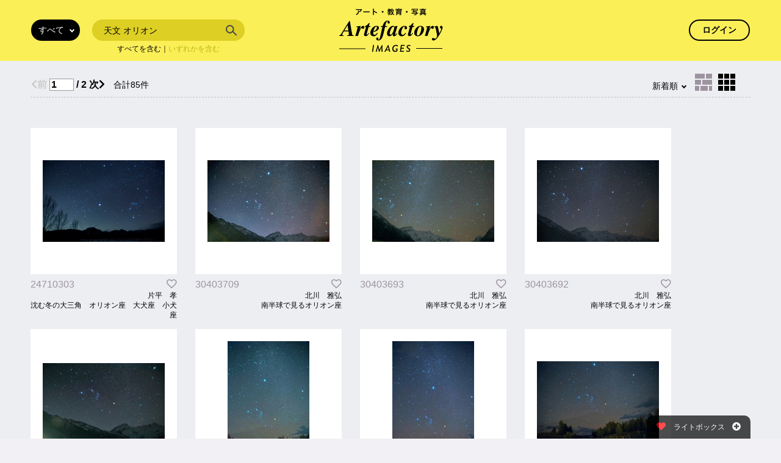

--- FILE ---
content_type: text/html; charset=UTF-8
request_url: https://www.artefactoryimages.com/search.php?keyword=%E5%A4%A9%E6%96%87+%E3%82%AA%E3%83%AA%E3%82%AA%E3%83%B3&view=g
body_size: 41252
content:
<!doctype html>
<html lang="ja">
<head>
<title>Artefactory Images | アート・教育・写真</title>
<meta name="description" content="「アート・教育・写真」に特化したフォトエージェンシー。アーテファクトリー・イメージズは、国内外の美術館・博物館の美術作品や、教科書・教材コンテンツなどを取り揃えております。">
<meta name="keywords" content="ストックフォト,写真素材,教材素材,美術作品">
<meta charset="utf-8" />
<meta name="viewport" content="initial-scale=1, minimum-scale=1, maximum-scale=1, user-scalable=no">
<meta name="format-detection" content="telephone=no">
<link rel="shortcut icon" href="/images/favicon.ico">
<link href="/css/import.css?date=20191007" rel="stylesheet" type="text/css" />
<link href="https://use.fontawesome.com/releases/v5.0.7/css/all.css" rel="stylesheet">
<script src="/js/common.js?date=20190415" type="text/javascript"></script>
<script src="/js/func.js" type="text/javascript"></script>
<script async src="https://www.googletagmanager.com/gtag/js?id=UA-134912131-1"></script>
<script>
window.dataLayer = window.dataLayer || [];
function gtag(){dataLayer.push(arguments);}
gtag('js', new Date());
gtag('config', 'UA-134912131-1');
</script>
<link href="css/collagePlus.css" rel="stylesheet">
<script src="js/jquery-1.10.1.min.js"></script>
<script src="js/jquery.collagePlus.js"></script>
<script src="js/jquery.removeWhitespace.js"></script>
<script src="js/jquery.collageCaption.js"></script>
<script type="text/javascript">
$(window).load(function () {
	$(document).ready(function(){
		collage();
		$('.Collage').collageCaption();
	});
});

function collage() {
	$('#sch_tile').css('display','block');
	$('.Collage').removeWhitespace().collagePlus({
		'fadeSpeed'     : 2000,
		'targetHeight'  : 300,
		'effect'        : 'effect-2',
		'direction'     : 'vertical',
		'allowPartialLastRow':true
	});
};

var resizeTimer = null;

$(window).bind('resize', function() {
	$('.Collage .Image_Wrapper').css("opacity", 0);
	if (resizeTimer) clearTimeout(resizeTimer);
	resizeTimer = setTimeout(collage, 200);
});

var favoriteopen = false;
function fncFavoriteOpen() {
	alert('ライトボックスはログイン後、ご利用になれます。');
}

function fncFavoriteClose() {
	$('#sch_favorite_frame').slideToggle('fast', function() {
		$('#sch_favorite_btn').css('display','block')
		favoriteopen = false;
	});
}

function fncAddFavorite(contentsid, n) {
	alert('ライトボックスはログイン後、ご利用になれます。');
}

function fncReloadFavorite(number) {
	document.getElementById('sch_favorite_number').innerHTML = number;
	document.getElementById('sch_favorite_iframe').src = 'favorite.php';
}

function fncFavorite() {
	document.getElementById('sch_favorite_iframe').src = 'favorite.php';
}

function fncFavoriteNumber(number) {
	document.getElementById('sch_favorite_number').innerHTML = number;
}

function fncFavoriteCreate() {
	document.getElementById('sch_favorite_iframe').src = 'favcategory.php';
}

function fncFavoriteUpdate() {
	document.getElementById('sch_favorite_iframe').src = 'favcategory.php?categoryid=' + document.getElementById('sch_favorite_category').value;
}

function fncFavoriteDelete() {
	document.getElementById('sch_favorite_iframe').src = 'delete.php';
}

function fncCategoryChange(categoryid) {
	document.getElementById('sch_favorite_iframe').src = 'favorite.php?categoryid=' + categoryid;
	httpRequest('getfavorite.php?categoryid=' + categoryid, writeFavoriteNumber);
}

function fncCategoryCreate() {
	fncCategoryRewrite();
	document.getElementById('sch_favorite_iframe').src = 'favorite.php';
}

function fncCategoryUpdate() {
	fncCategoryRewrite();
	document.getElementById('sch_favorite_iframe').src = 'favorite.php';
}

function fncCategoryDelete() {
	fncCategoryRewrite();
	document.getElementById('sch_favorite_iframe').src = 'favorite.php';
}

function fncCategoryRewrite() {
	httpRequest('getcategory.php', writeCategory);
}

function writeCategory(data) {
	var lines = data.split("\n");
	var element;

	document.getElementById('sch_favorite_category').options.length = 0;
	for (i = 0; i < lines.length; i++) {
		if (lines[i] == '') break;
		element = lines[i].split(",");
		document.getElementById('sch_favorite_category').options[i] = new Option(element[1], element[0]);
	}
	httpRequest('getfavorite.php', writeFavoriteNumber);
}

function writeFavoriteNumber(number) {
	document.getElementById('sch_favorite_number').innerHTML = number;
}

function fncOrder(order) {
	location.href = 'search.php?keyword=%E5%A4%A9%E6%96%87+%E3%82%AA%E3%83%AA%E3%82%AA%E3%83%B3&order=' + order;
}

function fncBlur(page) {
	location.href = 'search.php?keyword=%E5%A4%A9%E6%96%87+%E3%82%AA%E3%83%AA%E3%82%AA%E3%83%B3&page=' + page;
}

function fncCopy() {
	var element = document.getElementById('sch_copy');
	element.select();
	document.execCommand('Copy');
}

function fncEnter1(code) {
	if (code == 13) {
		var page = parseInt(document.getElementById('sch_page_pc1').value);
		if (page > 0) location.href = 'search.php?keyword=%E5%A4%A9%E6%96%87+%E3%82%AA%E3%83%AA%E3%82%AA%E3%83%B3&page=' + page;
	}
}

function fncEnter2(code) {
	if (code == 13) {
		var page = parseInt(document.getElementById('sch_page_pc2').value);
		if (page > 0) location.href = 'search.php?keyword=%E5%A4%A9%E6%96%87+%E3%82%AA%E3%83%AA%E3%82%AA%E3%83%B3&page=' + page;
	}
}

function fncSleep(waitSec, callbackFunc) {
	var spanedSec = 0;

	var waitFunc = function () {
		spanedSec++;
		if (spanedSec >= waitSec) {
			if (callbackFunc) callbackFunc();
			return;
		}
		clearTimeout(id);
		id = setTimeout(waitFunc, 1000);
	};

	var id = setTimeout(waitFunc, 1000);
}

function fncMessgeOpen() {
	var cat = document.getElementById('sch_favorite_category');
	var num = cat.selectedIndex;
	var name = cat.options[num].text;
	$('#sch_footer_msg').text('「' + name + '」に追加しました。');
	$('#sch_footer_msg').slideToggle('fast');
	fncSleep(3, fncMessgeClose);
}

function fncMessgeClose() {
	$('#sch_footer_msg').slideToggle('fast');
}
</script>
</head>
<body>
<div id="wrapper">
<div id="header" class="clearfix">
<table id="hdr_table_pc">
	<tr>
	<td width="40%">
	<div id="hdr_select" class="floatleft">
	<select id="hdr_category" name="category" onchange="fncCategory(this.value)">
	<option value="0" selected>すべて</option>
	<option value="1">アート</option>
	<option value="2">教　育</option>
	<option value="3">写　真</option>
	</select>
	</div>
	<form id="hdr_search_pc" class="floatleft" name="hdr_search" method="post" action="search.php">
	<input type="hidden" id="boolean" name="boolean" value="a" />
	<div id="hdr_keyword_boolean">
	<input id="hdr_keyword_pc" name="keyword" type="text" value="天文 オリオン" placeholder="何をお探しですか？" /><input id="hdr_submit_pc" type="submit" value="" />
	<div id="hdr_boolean"><a href="javascript:;" onclick="fncBoolean('a')"><span id="hdr_boolean_a" style="color:#000000">すべてを含む</span></a>｜<a href="javascript:;" onclick="fncBoolean('o')"><span id="hdr_boolean_o" style="color:#bcb715">いずれかを含む</span></a></div>
	</div>
	</form>
	</td>
	<td width="20%" align="center"><a href="/"><img src="images/hdr_logo_pc.svg" alt="Artefactory Images" /></a></td>
	<td width="40%" align="right">
	<a href="https://www.artefactoryimages.com/member.php"><input type="button" class="hdr_button mr50" value="ログイン" /></a>
	</td>
	</tr>
</table>
</div>
	<div id="sch_margin_grid_pc" class="clearfix">
	<table id="sch_header_pc">
	<tr>
	<td width="50%" nowrap>
	<div id="sch_header_left_pc">
	<span class="sch_glay"><i class="fas fa-chevron-left"></i>前</span>
	<input id="sch_page_pc1" name="page" type="text" value="1" onblur="fncBlur(this.value)" onkeypress="fncEnter1(event.keyCode)" />&nbsp;/&nbsp;2	<a href="search.php?keyword=%E5%A4%A9%E6%96%87+%E3%82%AA%E3%83%AA%E3%82%AA%E3%83%B3&page=2">次<i class="fas fa-chevron-right"></i></a>
	<span class="sch_total">合計85件</span>
	</div>
	</td>
	<td width="50%" align="right" nowrap>
	<div id="sch_header_right_pc">
	<div id="sch_select" class="floatleft">
	<select id="sch_order" name="order" onchange="fncOrder(this.value)">
	<option value="1" selected>&nbsp;　　新着順</option>
	<option value="2">&nbsp;作品番号順</option>
	</select>
	</div>
		<div class="floatleft ml10"><a href="search.php?keyword=%E5%A4%A9%E6%96%87+%E3%82%AA%E3%83%AA%E3%82%AA%E3%83%B3&view=t"><img src="images/sch_tile_off.png" /></a></div>
	<div class="floatleft ml10"><img src="images/sch_grid_on.png" /></div>
		</div>
	</td>
	</tr>
</table>
</div>
	<div id="sch_grid" class="clearfix">
	<div class="sch_grid clearfix">
<a target="detail" href="/24710303/"><div class="sch_grid_img"><img src="image.php?file=247/10001-11000/thumb/24710303.jpg"></div></a>
<div class="sch_grid_txt" class="clearfix">
<div class="clearfix">
<div class="sch_grid_txt_left">24710303</div><div class="sch_grid_txt_right"><a href="javascript:;" onclick="fncAddFavorite('1288460', '0')"><i id='hearticon0' class="far fa-heart" style='color:#9d94a1;'></i></a></div>
</div>
<div class="sch_grid_txt_btm">片平　孝<br />沈む冬の大三角　オリオン座　大犬座　小犬座</div>
</div>
</div>
<div class="sch_grid clearfix">
<a target="detail" href="/30403709/"><div class="sch_grid_img"><img src="image.php?file=304/03001-04000/thumb/30403709.jpg"></div></a>
<div class="sch_grid_txt" class="clearfix">
<div class="clearfix">
<div class="sch_grid_txt_left">30403709</div><div class="sch_grid_txt_right"><a href="javascript:;" onclick="fncAddFavorite('1210868', '1')"><i id='hearticon1' class="far fa-heart" style='color:#9d94a1;'></i></a></div>
</div>
<div class="sch_grid_txt_btm">北川　雅弘<br />南半球で見るオリオン座</div>
</div>
</div>
<div class="sch_grid clearfix">
<a target="detail" href="/30403693/"><div class="sch_grid_img"><img src="image.php?file=304/03001-04000/thumb/30403693.jpg"></div></a>
<div class="sch_grid_txt" class="clearfix">
<div class="clearfix">
<div class="sch_grid_txt_left">30403693</div><div class="sch_grid_txt_right"><a href="javascript:;" onclick="fncAddFavorite('1210852', '2')"><i id='hearticon2' class="far fa-heart" style='color:#9d94a1;'></i></a></div>
</div>
<div class="sch_grid_txt_btm">北川　雅弘<br />南半球で見るオリオン座</div>
</div>
</div>
<div class="sch_grid clearfix">
<a target="detail" href="/30403692/"><div class="sch_grid_img"><img src="image.php?file=304/03001-04000/thumb/30403692.jpg"></div></a>
<div class="sch_grid_txt" class="clearfix">
<div class="clearfix">
<div class="sch_grid_txt_left">30403692</div><div class="sch_grid_txt_right"><a href="javascript:;" onclick="fncAddFavorite('1210851', '3')"><i id='hearticon3' class="far fa-heart" style='color:#9d94a1;'></i></a></div>
</div>
<div class="sch_grid_txt_btm">北川　雅弘<br />南半球で見るオリオン座</div>
</div>
</div>
<div class="sch_grid clearfix">
<a target="detail" href="/30403691/"><div class="sch_grid_img"><img src="image.php?file=304/03001-04000/thumb/30403691.jpg"></div></a>
<div class="sch_grid_txt" class="clearfix">
<div class="clearfix">
<div class="sch_grid_txt_left">30403691</div><div class="sch_grid_txt_right"><a href="javascript:;" onclick="fncAddFavorite('1210850', '4')"><i id='hearticon4' class="far fa-heart" style='color:#9d94a1;'></i></a></div>
</div>
<div class="sch_grid_txt_btm">北川　雅弘<br />南半球で見るオリオン座</div>
</div>
</div>
<div class="sch_grid clearfix">
<a target="detail" href="/30403685/"><div class="sch_grid_img"><img src="image.php?file=304/03001-04000/thumb/30403685.jpg"></div></a>
<div class="sch_grid_txt" class="clearfix">
<div class="clearfix">
<div class="sch_grid_txt_left">30403685</div><div class="sch_grid_txt_right"><a href="javascript:;" onclick="fncAddFavorite('1210844', '5')"><i id='hearticon5' class="far fa-heart" style='color:#9d94a1;'></i></a></div>
</div>
<div class="sch_grid_txt_btm">北川　雅弘<br />南半球で見るオリオン座</div>
</div>
</div>
<div class="sch_grid clearfix">
<a target="detail" href="/30403684/"><div class="sch_grid_img"><img src="image.php?file=304/03001-04000/thumb/30403684.jpg"></div></a>
<div class="sch_grid_txt" class="clearfix">
<div class="clearfix">
<div class="sch_grid_txt_left">30403684</div><div class="sch_grid_txt_right"><a href="javascript:;" onclick="fncAddFavorite('1210843', '6')"><i id='hearticon6' class="far fa-heart" style='color:#9d94a1;'></i></a></div>
</div>
<div class="sch_grid_txt_btm">北川　雅弘<br />南半球で見るオリオン座</div>
</div>
</div>
<div class="sch_grid clearfix">
<a target="detail" href="/30403683/"><div class="sch_grid_img"><img src="image.php?file=304/03001-04000/thumb/30403683.jpg"></div></a>
<div class="sch_grid_txt" class="clearfix">
<div class="clearfix">
<div class="sch_grid_txt_left">30403683</div><div class="sch_grid_txt_right"><a href="javascript:;" onclick="fncAddFavorite('1210842', '7')"><i id='hearticon7' class="far fa-heart" style='color:#9d94a1;'></i></a></div>
</div>
<div class="sch_grid_txt_btm">北川　雅弘<br />南半球で見るオリオン座</div>
</div>
</div>
<div class="sch_grid clearfix">
<a target="detail" href="/30403679/"><div class="sch_grid_img"><img src="image.php?file=304/03001-04000/thumb/30403679.jpg"></div></a>
<div class="sch_grid_txt" class="clearfix">
<div class="clearfix">
<div class="sch_grid_txt_left">30403679</div><div class="sch_grid_txt_right"><a href="javascript:;" onclick="fncAddFavorite('1210838', '8')"><i id='hearticon8' class="far fa-heart" style='color:#9d94a1;'></i></a></div>
</div>
<div class="sch_grid_txt_btm">北川　雅弘<br />南半球で見るオリオン座</div>
</div>
</div>
<div class="sch_grid clearfix">
<a target="detail" href="/30403678/"><div class="sch_grid_img"><img src="image.php?file=304/03001-04000/thumb/30403678.jpg"></div></a>
<div class="sch_grid_txt" class="clearfix">
<div class="clearfix">
<div class="sch_grid_txt_left">30403678</div><div class="sch_grid_txt_right"><a href="javascript:;" onclick="fncAddFavorite('1210837', '9')"><i id='hearticon9' class="far fa-heart" style='color:#9d94a1;'></i></a></div>
</div>
<div class="sch_grid_txt_btm">北川　雅弘<br />南半球で見るオリオン座</div>
</div>
</div>
<div class="sch_grid clearfix">
<a target="detail" href="/30403677/"><div class="sch_grid_img"><img src="image.php?file=304/03001-04000/thumb/30403677.jpg"></div></a>
<div class="sch_grid_txt" class="clearfix">
<div class="clearfix">
<div class="sch_grid_txt_left">30403677</div><div class="sch_grid_txt_right"><a href="javascript:;" onclick="fncAddFavorite('1210836', '10')"><i id='hearticon10' class="far fa-heart" style='color:#9d94a1;'></i></a></div>
</div>
<div class="sch_grid_txt_btm">北川　雅弘<br />南半球で見るオリオン座と冬の大三角</div>
</div>
</div>
<div class="sch_grid clearfix">
<a target="detail" href="/30403676/"><div class="sch_grid_img"><img src="image.php?file=304/03001-04000/thumb/30403676.jpg"></div></a>
<div class="sch_grid_txt" class="clearfix">
<div class="clearfix">
<div class="sch_grid_txt_left">30403676</div><div class="sch_grid_txt_right"><a href="javascript:;" onclick="fncAddFavorite('1210835', '11')"><i id='hearticon11' class="far fa-heart" style='color:#9d94a1;'></i></a></div>
</div>
<div class="sch_grid_txt_btm">北川　雅弘<br />南半球で見るオリオン座</div>
</div>
</div>
<div class="sch_grid clearfix">
<a target="detail" href="/30403675/"><div class="sch_grid_img"><img src="image.php?file=304/03001-04000/thumb/30403675.jpg"></div></a>
<div class="sch_grid_txt" class="clearfix">
<div class="clearfix">
<div class="sch_grid_txt_left">30403675</div><div class="sch_grid_txt_right"><a href="javascript:;" onclick="fncAddFavorite('1210834', '12')"><i id='hearticon12' class="far fa-heart" style='color:#9d94a1;'></i></a></div>
</div>
<div class="sch_grid_txt_btm">北川　雅弘<br />南半球で見るオリオン座</div>
</div>
</div>
<div class="sch_grid clearfix">
<a target="detail" href="/30403657/"><div class="sch_grid_img"><img src="image.php?file=304/03001-04000/thumb/30403657.jpg"></div></a>
<div class="sch_grid_txt" class="clearfix">
<div class="clearfix">
<div class="sch_grid_txt_left">30403657</div><div class="sch_grid_txt_right"><a href="javascript:;" onclick="fncAddFavorite('1210710', '13')"><i id='hearticon13' class="far fa-heart" style='color:#9d94a1;'></i></a></div>
</div>
<div class="sch_grid_txt_btm">北川　雅弘<br />リゲル（オリオン座）</div>
</div>
</div>
<div class="sch_grid clearfix">
<a target="detail" href="/30403656/"><div class="sch_grid_img"><img src="image.php?file=304/03001-04000/thumb/30403656.jpg"></div></a>
<div class="sch_grid_txt" class="clearfix">
<div class="clearfix">
<div class="sch_grid_txt_left">30403656</div><div class="sch_grid_txt_right"><a href="javascript:;" onclick="fncAddFavorite('1210709', '14')"><i id='hearticon14' class="far fa-heart" style='color:#9d94a1;'></i></a></div>
</div>
<div class="sch_grid_txt_btm">北川　雅弘<br />ペテルギウス（オリオン座）</div>
</div>
</div>
<div class="sch_grid clearfix">
<a target="detail" href="/24701111/"><div class="sch_grid_img"><img src="image.php?file=247/01001-02000/thumb/24701111.jpg"></div></a>
<div class="sch_grid_txt" class="clearfix">
<div class="clearfix">
<div class="sch_grid_txt_left">24701111</div><div class="sch_grid_txt_right"><a href="javascript:;" onclick="fncAddFavorite('1166728', '15')"><i id='hearticon15' class="far fa-heart" style='color:#9d94a1;'></i></a></div>
</div>
<div class="sch_grid_txt_btm">片平 孝<br />冬の大三角とオリオン座</div>
</div>
</div>
<div class="sch_grid clearfix">
<a target="detail" href="/24701106/"><div class="sch_grid_img"><img src="image.php?file=247/01001-02000/thumb/24701106.jpg"></div></a>
<div class="sch_grid_txt" class="clearfix">
<div class="clearfix">
<div class="sch_grid_txt_left">24701106</div><div class="sch_grid_txt_right"><a href="javascript:;" onclick="fncAddFavorite('1166723', '16')"><i id='hearticon16' class="far fa-heart" style='color:#9d94a1;'></i></a></div>
</div>
<div class="sch_grid_txt_btm">片平 孝<br />南半球で見る冬の大三角とオリオン座と木星としし座沈む　右の山並みに北斗七星</div>
</div>
</div>
<div class="sch_grid clearfix">
<a target="detail" href="/24701105/"><div class="sch_grid_img"><img src="image.php?file=247/01001-02000/thumb/24701105.jpg"></div></a>
<div class="sch_grid_txt" class="clearfix">
<div class="clearfix">
<div class="sch_grid_txt_left">24701105</div><div class="sch_grid_txt_right"><a href="javascript:;" onclick="fncAddFavorite('1166722', '17')"><i id='hearticon17' class="far fa-heart" style='color:#9d94a1;'></i></a></div>
</div>
<div class="sch_grid_txt_btm">片平 孝<br />南半球で見る冬の大三角とオリオン座と木星としし座沈む</div>
</div>
</div>
<div class="sch_grid clearfix">
<a target="detail" href="/43800009/"><div class="sch_grid_img"><img src="image.php?file=438/00001-01000/thumb/43800009.jpg"></div></a>
<div class="sch_grid_txt" class="clearfix">
<div class="clearfix">
<div class="sch_grid_txt_left">43800009</div><div class="sch_grid_txt_right"><a href="javascript:;" onclick="fncAddFavorite('1136573', '18')"><i id='hearticon18' class="far fa-heart" style='color:#9d94a1;'></i></a></div>
</div>
<div class="sch_grid_txt_btm">千手 正教<br />Ｍ４２オリオン座大星雲・アップ</div>
</div>
</div>
<div class="sch_grid clearfix">
<a target="detail" href="/43800005/"><div class="sch_grid_img"><img src="image.php?file=438/00001-01000/thumb/43800005.jpg"></div></a>
<div class="sch_grid_txt" class="clearfix">
<div class="clearfix">
<div class="sch_grid_txt_left">43800005</div><div class="sch_grid_txt_right"><a href="javascript:;" onclick="fncAddFavorite('1136569', '19')"><i id='hearticon19' class="far fa-heart" style='color:#9d94a1;'></i></a></div>
</div>
<div class="sch_grid_txt_btm">千手 正教<br />オリオン座大星雲</div>
</div>
</div>
<div class="sch_grid clearfix">
<a target="detail" href="/30401118/"><div class="sch_grid_img"><img src="image.php?file=304/01001-02000/thumb/30401118.jpg"></div></a>
<div class="sch_grid_txt" class="clearfix">
<div class="clearfix">
<div class="sch_grid_txt_left">30401118</div><div class="sch_grid_txt_right"><a href="javascript:;" onclick="fncAddFavorite('1122594', '20')"><i id='hearticon20' class="far fa-heart" style='color:#9d94a1;'></i></a></div>
</div>
<div class="sch_grid_txt_btm">北川 雅弘<br />オリオン座とおうし座 </div>
</div>
</div>
<div class="sch_grid clearfix">
<a target="detail" href="/30401115/"><div class="sch_grid_img"><img src="image.php?file=304/01001-02000/thumb/30401115.jpg"></div></a>
<div class="sch_grid_txt" class="clearfix">
<div class="clearfix">
<div class="sch_grid_txt_left">30401115</div><div class="sch_grid_txt_right"><a href="javascript:;" onclick="fncAddFavorite('1122591', '21')"><i id='hearticon21' class="far fa-heart" style='color:#9d94a1;'></i></a></div>
</div>
<div class="sch_grid_txt_btm">北川 雅弘<br />オリオン座とおうし座 </div>
</div>
</div>
<div class="sch_grid clearfix">
<a target="detail" href="/30400825/"><div class="sch_grid_img"><img src="image.php?file=304/00001-01000/thumb/30400825.jpg"></div></a>
<div class="sch_grid_txt" class="clearfix">
<div class="clearfix">
<div class="sch_grid_txt_left">30400825</div><div class="sch_grid_txt_right"><a href="javascript:;" onclick="fncAddFavorite('1120799', '22')"><i id='hearticon22' class="far fa-heart" style='color:#9d94a1;'></i></a></div>
</div>
<div class="sch_grid_txt_btm">北川 雅弘<br />西の空のオリオン座の動き</div>
</div>
</div>
<div class="sch_grid clearfix">
<a target="detail" href="/30400606/"><div class="sch_grid_img"><img src="image.php?file=304/00001-01000/thumb/30400606.jpg"></div></a>
<div class="sch_grid_txt" class="clearfix">
<div class="clearfix">
<div class="sch_grid_txt_left">30400606</div><div class="sch_grid_txt_right"><a href="javascript:;" onclick="fncAddFavorite('1120581', '23')"><i id='hearticon23' class="far fa-heart" style='color:#9d94a1;'></i></a></div>
</div>
<div class="sch_grid_txt_btm">北川 雅弘<br />南の空の動き　オリオン座</div>
</div>
</div>
<div class="sch_grid clearfix">
<a target="detail" href="/30400605/"><div class="sch_grid_img"><img src="image.php?file=304/00001-01000/thumb/30400605.jpg"></div></a>
<div class="sch_grid_txt" class="clearfix">
<div class="clearfix">
<div class="sch_grid_txt_left">30400605</div><div class="sch_grid_txt_right"><a href="javascript:;" onclick="fncAddFavorite('1120580', '24')"><i id='hearticon24' class="far fa-heart" style='color:#9d94a1;'></i></a></div>
</div>
<div class="sch_grid_txt_btm">北川 雅弘<br />東の空から昇るオリオン座</div>
</div>
</div>
<div class="sch_grid clearfix">
<a target="detail" href="/30400592/"><div class="sch_grid_img"><img src="image.php?file=304/00001-01000/thumb/30400592.jpg"></div></a>
<div class="sch_grid_txt" class="clearfix">
<div class="clearfix">
<div class="sch_grid_txt_left">30400592</div><div class="sch_grid_txt_right"><a href="javascript:;" onclick="fncAddFavorite('1120567', '25')"><i id='hearticon25' class="far fa-heart" style='color:#9d94a1;'></i></a></div>
</div>
<div class="sch_grid_txt_btm">北川 雅弘<br />オリオン座</div>
</div>
</div>
<div class="sch_grid clearfix">
<a target="detail" href="/30400504/"><div class="sch_grid_img"><img src="image.php?file=304/00001-01000/thumb/30400504.jpg"></div></a>
<div class="sch_grid_txt" class="clearfix">
<div class="clearfix">
<div class="sch_grid_txt_left">30400504</div><div class="sch_grid_txt_right"><a href="javascript:;" onclick="fncAddFavorite('1120479', '26')"><i id='hearticon26' class="far fa-heart" style='color:#9d94a1;'></i></a></div>
</div>
<div class="sch_grid_txt_btm">北川 雅弘<br />東の空から昇るオリオン座</div>
</div>
</div>
<div class="sch_grid clearfix">
<a target="detail" href="/30400502/"><div class="sch_grid_img"><img src="image.php?file=304/00001-01000/thumb/30400502.jpg"></div></a>
<div class="sch_grid_txt" class="clearfix">
<div class="clearfix">
<div class="sch_grid_txt_left">30400502</div><div class="sch_grid_txt_right"><a href="javascript:;" onclick="fncAddFavorite('1120477', '27')"><i id='hearticon27' class="far fa-heart" style='color:#9d94a1;'></i></a></div>
</div>
<div class="sch_grid_txt_btm">北川 雅弘<br />富士山と昇るオリオン座</div>
</div>
</div>
<div class="sch_grid clearfix">
<a target="detail" href="/30400501/"><div class="sch_grid_img"><img src="image.php?file=304/00001-01000/thumb/30400501.jpg"></div></a>
<div class="sch_grid_txt" class="clearfix">
<div class="clearfix">
<div class="sch_grid_txt_left">30400501</div><div class="sch_grid_txt_right"><a href="javascript:;" onclick="fncAddFavorite('1120476', '28')"><i id='hearticon28' class="far fa-heart" style='color:#9d94a1;'></i></a></div>
</div>
<div class="sch_grid_txt_btm">北川 雅弘<br />オリオン座</div>
</div>
</div>
<div class="sch_grid clearfix">
<a target="detail" href="/39900001/"><div class="sch_grid_img"><img src="image.php?file=399/00001-01000/thumb/39900001.jpg"></div></a>
<div class="sch_grid_txt" class="clearfix">
<div class="clearfix">
<div class="sch_grid_txt_left">39900001</div><div class="sch_grid_txt_right"><a href="javascript:;" onclick="fncAddFavorite('1076649', '29')"><i id='hearticon29' class="far fa-heart" style='color:#9d94a1;'></i></a></div>
</div>
<div class="sch_grid_txt_btm">八板　康麿<br /> 東の空に昇るオリオン</div>
</div>
</div>
<div class="sch_grid clearfix">
<a target="detail" href="/28200032/"><div class="sch_grid_img"><img src="image.php?file=282/00001-01000/thumb/28200032.jpg"></div></a>
<div class="sch_grid_txt" class="clearfix">
<div class="clearfix">
<div class="sch_grid_txt_left">28200032</div><div class="sch_grid_txt_right"><a href="javascript:;" onclick="fncAddFavorite('1067416', '30')"><i id='hearticon30' class="far fa-heart" style='color:#9d94a1;'></i></a></div>
</div>
<div class="sch_grid_txt_btm">川口　勉<br />南中するオリオン座</div>
</div>
</div>
<div class="sch_grid clearfix">
<a target="detail" href="/13100065/"><div class="sch_grid_img"><img src="image.php?file=131/00001-01000/thumb/13100065.jpg"></div></a>
<div class="sch_grid_txt" class="clearfix">
<div class="clearfix">
<div class="sch_grid_txt_left">13100065</div><div class="sch_grid_txt_right"><a href="javascript:;" onclick="fncAddFavorite('997161', '31')"><i id='hearticon31' class="far fa-heart" style='color:#9d94a1;'></i></a></div>
</div>
<div class="sch_grid_txt_btm"><br />東の空から昇るオリオン座</div>
</div>
</div>
<div class="sch_grid clearfix">
<a target="detail" href="/13100045/"><div class="sch_grid_img"><img src="image.php?file=131/00001-01000/thumb/13100045.jpg"></div></a>
<div class="sch_grid_txt" class="clearfix">
<div class="clearfix">
<div class="sch_grid_txt_left">13100045</div><div class="sch_grid_txt_right"><a href="javascript:;" onclick="fncAddFavorite('997160', '32')"><i id='hearticon32' class="far fa-heart" style='color:#9d94a1;'></i></a></div>
</div>
<div class="sch_grid_txt_btm"><br />オリオン座の動き（西の空）</div>
</div>
</div>
<div class="sch_grid clearfix">
<a target="detail" href="/13100039/"><div class="sch_grid_img"><img src="image.php?file=131/00001-01000/thumb/13100039.jpg"></div></a>
<div class="sch_grid_txt" class="clearfix">
<div class="clearfix">
<div class="sch_grid_txt_left">13100039</div><div class="sch_grid_txt_right"><a href="javascript:;" onclick="fncAddFavorite('997159', '33')"><i id='hearticon33' class="far fa-heart" style='color:#9d94a1;'></i></a></div>
</div>
<div class="sch_grid_txt_btm"><br />オリオン座の動き・・・西の空・・・</div>
</div>
</div>
<div class="sch_grid clearfix">
<a target="detail" href="/28200065/"><div class="sch_grid_img"><img src="image.php?file=282/00001-01000/thumb/28200065.jpg"></div></a>
<div class="sch_grid_txt" class="clearfix">
<div class="clearfix">
<div class="sch_grid_txt_left">28200065</div><div class="sch_grid_txt_right"><a href="javascript:;" onclick="fncAddFavorite('977428', '34')"><i id='hearticon34' class="far fa-heart" style='color:#9d94a1;'></i></a></div>
</div>
<div class="sch_grid_txt_btm">川口　勉<br />オリオン座のベテルギウス</div>
</div>
</div>
<div class="sch_grid clearfix">
<a target="detail" href="/13100068/"><div class="sch_grid_img"><img src="image.php?file=131/00001-01000/thumb/13100068.jpg"></div></a>
<div class="sch_grid_txt" class="clearfix">
<div class="clearfix">
<div class="sch_grid_txt_left">13100068</div><div class="sch_grid_txt_right"><a href="javascript:;" onclick="fncAddFavorite('923883', '35')"><i id='hearticon35' class="far fa-heart" style='color:#9d94a1;'></i></a></div>
</div>
<div class="sch_grid_txt_btm"><br />オリオン座の動き・西の空</div>
</div>
</div>
<div class="sch_grid clearfix">
<a target="detail" href="/13100050/"><div class="sch_grid_img"><img src="image.php?file=131/00001-01000/thumb/13100050.jpg"></div></a>
<div class="sch_grid_txt" class="clearfix">
<div class="clearfix">
<div class="sch_grid_txt_left">13100050</div><div class="sch_grid_txt_right"><a href="javascript:;" onclick="fncAddFavorite('923882', '36')"><i id='hearticon36' class="far fa-heart" style='color:#9d94a1;'></i></a></div>
</div>
<div class="sch_grid_txt_btm"><br />オリオン座の動き・・・南の空・・</div>
</div>
</div>
<div class="sch_grid clearfix">
<a target="detail" href="/13100048/"><div class="sch_grid_img"><img src="image.php?file=131/00001-01000/thumb/13100048.jpg"></div></a>
<div class="sch_grid_txt" class="clearfix">
<div class="clearfix">
<div class="sch_grid_txt_left">13100048</div><div class="sch_grid_txt_right"><a href="javascript:;" onclick="fncAddFavorite('923881', '37')"><i id='hearticon37' class="far fa-heart" style='color:#9d94a1;'></i></a></div>
</div>
<div class="sch_grid_txt_btm"><br />東の空から昇るオリオン座</div>
</div>
</div>
<div class="sch_grid clearfix">
<a target="detail" href="/13100038/"><div class="sch_grid_img"><img src="image.php?file=131/00001-01000/thumb/13100038.jpg"></div></a>
<div class="sch_grid_txt" class="clearfix">
<div class="clearfix">
<div class="sch_grid_txt_left">13100038</div><div class="sch_grid_txt_right"><a href="javascript:;" onclick="fncAddFavorite('923880', '38')"><i id='hearticon38' class="far fa-heart" style='color:#9d94a1;'></i></a></div>
</div>
<div class="sch_grid_txt_btm"><br />オリオン座</div>
</div>
</div>
<div class="sch_grid clearfix">
<a target="detail" href="/13100035/"><div class="sch_grid_img"><img src="image.php?file=131/00001-01000/thumb/13100035.jpg"></div></a>
<div class="sch_grid_txt" class="clearfix">
<div class="clearfix">
<div class="sch_grid_txt_left">13100035</div><div class="sch_grid_txt_right"><a href="javascript:;" onclick="fncAddFavorite('923879', '39')"><i id='hearticon39' class="far fa-heart" style='color:#9d94a1;'></i></a></div>
</div>
<div class="sch_grid_txt_btm"><br />昇るオリオン座</div>
</div>
</div>
<div class="sch_grid clearfix">
<a target="detail" href="/13100023/"><div class="sch_grid_img"><img src="image.php?file=131/00001-01000/thumb/13100023.jpg"></div></a>
<div class="sch_grid_txt" class="clearfix">
<div class="clearfix">
<div class="sch_grid_txt_left">13100023</div><div class="sch_grid_txt_right"><a href="javascript:;" onclick="fncAddFavorite('923878', '40')"><i id='hearticon40' class="far fa-heart" style='color:#9d94a1;'></i></a></div>
</div>
<div class="sch_grid_txt_btm"><br />オリオン座</div>
</div>
</div>
<div class="sch_grid clearfix">
<a target="detail" href="/13100021/"><div class="sch_grid_img"><img src="image.php?file=131/00001-01000/thumb/13100021.jpg"></div></a>
<div class="sch_grid_txt" class="clearfix">
<div class="clearfix">
<div class="sch_grid_txt_left">13100021</div><div class="sch_grid_txt_right"><a href="javascript:;" onclick="fncAddFavorite('923877', '41')"><i id='hearticon41' class="far fa-heart" style='color:#9d94a1;'></i></a></div>
</div>
<div class="sch_grid_txt_btm"><br />オリオン座と冬の大三角（ｼﾘｳｽ・ﾍﾟﾃﾙｷﾞｳｽ</div>
</div>
</div>
<div class="sch_grid clearfix">
<a target="detail" href="/13100020/"><div class="sch_grid_img"><img src="image.php?file=131/00001-01000/thumb/13100020.jpg"></div></a>
<div class="sch_grid_txt" class="clearfix">
<div class="clearfix">
<div class="sch_grid_txt_left">13100020</div><div class="sch_grid_txt_right"><a href="javascript:;" onclick="fncAddFavorite('923876', '42')"><i id='hearticon42' class="far fa-heart" style='color:#9d94a1;'></i></a></div>
</div>
<div class="sch_grid_txt_btm"><br />オリオン座</div>
</div>
</div>
<div class="sch_grid clearfix">
<a target="detail" href="/28200066/"><div class="sch_grid_img"><img src="image.php?file=282/00001-01000/thumb/28200066.jpg"></div></a>
<div class="sch_grid_txt" class="clearfix">
<div class="clearfix">
<div class="sch_grid_txt_left">28200066</div><div class="sch_grid_txt_right"><a href="javascript:;" onclick="fncAddFavorite('882498', '43')"><i id='hearticon43' class="far fa-heart" style='color:#9d94a1;'></i></a></div>
</div>
<div class="sch_grid_txt_btm">川口　勉<br />西の空に沈むオリオン座</div>
</div>
</div>
<div class="sch_grid clearfix">
<a target="detail" href="/13100069/"><div class="sch_grid_img"><img src="image.php?file=131/00001-01000/thumb/13100069.jpg"></div></a>
<div class="sch_grid_txt" class="clearfix">
<div class="clearfix">
<div class="sch_grid_txt_left">13100069</div><div class="sch_grid_txt_right"><a href="javascript:;" onclick="fncAddFavorite('874855', '44')"><i id='hearticon44' class="far fa-heart" style='color:#9d94a1;'></i></a></div>
</div>
<div class="sch_grid_txt_btm"><br />オリオン座の動き・西の空</div>
</div>
</div>
<div class="sch_grid clearfix">
<a target="detail" href="/24700470/"><div class="sch_grid_img"><img src="image.php?file=247/00001-01000/thumb/24700470.jpg"></div></a>
<div class="sch_grid_txt" class="clearfix">
<div class="clearfix">
<div class="sch_grid_txt_left">24700470</div><div class="sch_grid_txt_right"><a href="javascript:;" onclick="fncAddFavorite('874457', '45')"><i id='hearticon45' class="far fa-heart" style='color:#9d94a1;'></i></a></div>
</div>
<div class="sch_grid_txt_btm">片平　孝<br />オリオン座</div>
</div>
</div>
<div class="sch_grid clearfix">
<a target="detail" href="/24700464/"><div class="sch_grid_img"><img src="image.php?file=247/00001-01000/thumb/24700464.jpg"></div></a>
<div class="sch_grid_txt" class="clearfix">
<div class="clearfix">
<div class="sch_grid_txt_left">24700464</div><div class="sch_grid_txt_right"><a href="javascript:;" onclick="fncAddFavorite('874451', '46')"><i id='hearticon46' class="far fa-heart" style='color:#9d94a1;'></i></a></div>
</div>
<div class="sch_grid_txt_btm">片平　孝<br />オリオン座流星とカシオペア座</div>
</div>
</div>
<div class="sch_grid clearfix">
<a target="detail" href="/24700455/"><div class="sch_grid_img"><img src="image.php?file=247/00001-01000/thumb/24700455.jpg"></div></a>
<div class="sch_grid_txt" class="clearfix">
<div class="clearfix">
<div class="sch_grid_txt_left">24700455</div><div class="sch_grid_txt_right"><a href="javascript:;" onclick="fncAddFavorite('874442', '47')"><i id='hearticon47' class="far fa-heart" style='color:#9d94a1;'></i></a></div>
</div>
<div class="sch_grid_txt_btm">片平　孝<br />オリオン座と冬の三大角を飛ぶ双子座流星群</div>
</div>
</div>
<div class="sch_grid clearfix">
<a target="detail" href="/28200026/"><div class="sch_grid_img"><img src="image.php?file=282/00001-01000/thumb/28200026.jpg"></div></a>
<div class="sch_grid_txt" class="clearfix">
<div class="clearfix">
<div class="sch_grid_txt_left">28200026</div><div class="sch_grid_txt_right"><a href="javascript:;" onclick="fncAddFavorite('786042', '48')"><i id='hearticon48' class="far fa-heart" style='color:#9d94a1;'></i></a></div>
</div>
<div class="sch_grid_txt_btm">川口　勉<br />昇る冬の星座（オリオン座と冬の大三角）</div>
</div>
</div>
<div class="sch_grid clearfix">
<a target="detail" href="/24700247/"><div class="sch_grid_img"><img src="image.php?file=247/00001-01000/thumb/24700247.jpg"></div></a>
<div class="sch_grid_txt" class="clearfix">
<div class="clearfix">
<div class="sch_grid_txt_left">24700247</div><div class="sch_grid_txt_right"><a href="javascript:;" onclick="fncAddFavorite('785690', '49')"><i id='hearticon49' class="far fa-heart" style='color:#9d94a1;'></i></a></div>
</div>
<div class="sch_grid_txt_btm">片平　孝<br />東の空にのぼるオリオン座</div>
</div>
</div>
	</div>
		<div id="sch_margin_grid_pc" class="clearfix">
	<table id="sch_header_pc">
	<tr>
	<td width="50%" nowrap>
	<div id="sch_header_left_pc">
	<span class="sch_glay"><i class="fas fa-chevron-left"></i>前</span>
	<input id="sch_page_pc2" name="page" type="text" value="1" onblur="fncBlur(this.value)" onkeypress="fncEnter2(event.keyCode)" />&nbsp;/&nbsp;2	<a href="search.php?keyword=%E5%A4%A9%E6%96%87+%E3%82%AA%E3%83%AA%E3%82%AA%E3%83%B3&page=2">次<i class="fas fa-chevron-right"></i></a>
	<span class="sch_total">合計85件</span>
	</div>
	</td>
	<td width="50%" align="right" nowrap>
	<div id="sch_header_right_pc">
	<div id="sch_select" class="floatleft">
	<select id="sch_order" name="order" onchange="fncOrder(this.value)">
	<option value="1" selected>&nbsp;　　新着順</option>
	<option value="2">&nbsp;作品番号順</option>
	</select>
	</div>
	<div class="floatleft ml10"><a href="search.php?keyword=%E5%A4%A9%E6%96%87+%E3%82%AA%E3%83%AA%E3%82%AA%E3%83%B3&view=t"><img src="images/sch_tile_off.png" /></a></div>
	<div class="floatleft ml10"><img src="images/sch_grid_on.png" /></div>
	</div>
	</td>
	</tr>
</table>
</div>
<div id="sch_center"><a href="javascript:;" onclick="javascript:fncCopy();" class="lb_link"><i class="fas fa-link"></i>&nbsp;この検索結果のリンクのURLをコピーする</a><input type="text" id="sch_copy" name="sch_copy" value="https://www.artefactoryimages.com/search.php?category=&boolean=a&keyword=%E5%A4%A9%E6%96%87+%E3%82%AA%E3%83%AA%E3%82%AA%E3%83%B3" /></div>
<div class="mt50"></div>
<div id="fot_category"><a href="/" class="sch_link">トップ</a>&nbsp;&nbsp;|&nbsp;&nbsp;<a href="art.php" class="sch_link">アート</a>&nbsp;&nbsp;|&nbsp;&nbsp;<a href="education.php" class="sch_link">教育</a>&nbsp;&nbsp;|&nbsp;&nbsp;<a href="photography.php" class="sch_link">写真</a></div>
<div id="fot_table_pc" class="clearfix">
<table class="fot_table_pc">
	<tr>
	<td width="20%" class="logo">
	<a href="/"><img src="images/fot_logo_pc.svg" alt="Artefactory Images" /></a>
	</td>
	<td width="30%">
	CONTACT
	<div class="fot_dot mt5 mb10"></div>
	営業時間：10:00～19:00（土日祝除く）<br />
<!--	フォーム：お問い合わせフォーム<br /> -->
	Email：<a href="mailto:images@artefactory.co.jp" class="fot_link">images@artefactory.co.jp</a>
	</td>
	<td width="20%">
	SERVICES
	<div class="fot_dot mt5 mb10"></div>
	画像利用料：<br />
	&nbsp;&nbsp;<a target="pdf" href="pdf/price_table.pdf" class="fot_link">基本料金</a><br />
	&nbsp;&nbsp;<a target="pdf" href="pdf/textbook_price_table.pdf" class="fot_link">教科書・教材</a><br />
	&nbsp;&nbsp;<a target="pdf" href="pdf/yamatane_price_table.pdf" class="fot_link">山種美術館</a><br />
	<a target="pdf" href="pdf/rights_clearance_service.pdf" class="fot_link">権利処理サービス</a><br />
<!--	<a href="#" class="fot_link">権利処理代行サービス</a><br />
	<a href="#" class="fot_link">ご利用ガイド</a><br /> -->
	</td>
	<td width="30%">
	COMPANY
	<div class="fot_dot mt5 mb10"></div>
	会社情報：<a target="_blank" href="http://www.artefactory.co.jp" class="fot_link">株式会社アーテファクトリー</a><br />
	アートのソーシャルコマース：<a target="_blank" href="https://www.artgene.net" class="fot_link">ARTGENE</a><br />
	Twitter：<a target="_blank" href="https://twitter.com/Artefactory_Inc" class="fot_link">Artefactory_Inc</a><br />
	</td>
	</tr>
</table>
<div class="fot_line mt20 mb10"></div>
<div id="fot_left" class="mb20">&copy;&nbsp;2026&nbsp;アーテファクトリーイメージズ&nbsp;&nbsp;ALL RIGHTS RESERVED</div>
<div id="fot_right" class="mb20"><a target="pdf" href="pdf/terms_of_use.pdf" class="fot_link">利用規約</a>&nbsp;&nbsp;&nbsp;&nbsp;<a target="pdf" href="pdf/privacy_policy.pdf" class="fot_link">プライバシーポリシー</a></div>
</div>
</div>
<a href="javascript:;" onclick="fncFavoriteOpen()"><div id="sch_favorite_btn"><span><i class="fas fa-heart"></i></span>　ライトボックス　<i class="fas fa-plus-circle"></i></div></a>
</body>
</html>


--- FILE ---
content_type: text/css
request_url: https://www.artefactoryimages.com/css/import.css?date=20191007
body_size: 339
content:
@charset "utf-8";

@import url(bootstrap-reboot.css);
@import url(common.css);
@import url(main.css);
@import url(video.css);


--- FILE ---
content_type: text/css
request_url: https://www.artefactoryimages.com/css/collagePlus.css
body_size: 1250
content:
.effect-parent {
	-webkit-perspective: 1300px;
	-moz-perspective: 1300px;
	perspective: 1300px;
}

.effect-2 {
	-webkit-transform: translateY(200px);
	-moz-transform: translateY(200px);
	transform: translateY(200px);
	-webkit-animation: moveUp ease forwards;
	-moz-animation: moveUp ease forwards;
	animation: moveUp ease forwards;
}

@-webkit-keyframes moveUp {
	to { -webkit-transform: translateY(0); opacity: 1; }
}

@-moz-keyframes moveUp {
	to { -moz-transform: translateY(0); opacity: 1; }
}

@keyframes moveUp {
	to { transform: translateY(0); opacity: 1; }
}

.Collage {
	margin-left:40px;
	margin-right:40px;
	padding:10px;
}

.Collage img {
}

.Image_Wrapper {
}

.Caption {
	font-size:12px;
	font-weight:normal;
	text-align:right;
}

.Caption a {
	color:#ffffff;
}

.Caption_Content {
	color:#ffffff;
	padding:5px;
}

.cap_top {
	width:100%;
}

.cap_left {
	float:left;
	color:#ffffff;
	font-size:14px;
}

.cap_right {
	float:right;
	color:#ffffff;
	font-size:14px;
}

--- FILE ---
content_type: text/css
request_url: https://www.artefactoryimages.com/css/common.css
body_size: 6423
content:
@charset "utf-8";

body, html {
	width:100%;
	color:#000000;
	background-color:#f2f0f4;
}

a,
a:link {
	color:#000000;
	text-decoration:none;
}

a:visited {
	color:#000000;
	text-decoration:none;
}

a:hover,
a:focus,
a:active {
	color:#000000;
	text-decoration:none;
}

.width100 {
	width:100%;
}

.height100 {
	width:100%;
	height:100%;
}

.com_img img {
	vertical-align:middle;
}

.com_input input {
	vertical-align:middle;
}

.floatleft {
	float:left;
	padding:0px;
	margin:0px;
}

.floatright {
	float:right;
	padding:0px;
	margin:0px;
}

.clearfix:after {
	content:""; 
	display:block;
	height:0px;
	clear:both;
	visibility:hidden;
}

.clearfix {
	display:inline-block;
}

/* Hides from IE-mac \*/
* html .clearfix {
	height:1%;
}

.clearfix {
	display:block;
}

.clear {
	clear:both;
}

.nodisplay {
	display:none;
}

/* End hide from IE-mac */

.m1 {
	margin:1px!important;
}

.m2 {
	margin:2px!important;
}

.m3 {
	margin:3px!important;
}

.m5 {
	margin:5px!important;
}

.m10 {
	margin:10px!important;
}

.m15 {
	margin:15px!important;
}

.m20 {
	margin:20px!important;
}

.mt0 {
	margin-top:0px!important;
}

.mt1 {
	margin-top:1px!important;
}

.mt2 {
	margin-top:2px!important;
}

.mt3 {
	margin-top:3px!important;
}

.mt5 {
	margin-top:5px!important;
}

.mt7 {
	margin-top:7px!important;
}

.mt10 {
	margin-top:10px!important;
}

.mt15 {
	margin-top:15px!important;
}

.mt16 {
	margin-top:16px!important;
}

.mt20 {
	margin-top:20px!important;
}

.mt25 {
	margin-top:25px!important;
}

.mt30 {
	margin-top:30px!important;
}

.mt35 {
	margin-top:35px!important;
}

.mt40 {
	margin-top:40px!important;
}

.mt45 {
	margin-top:45px!important;
}

.mt50 {
	margin-top:50px!important;
}

.mt55 {
	margin-top:55px!important;
}

.mt60 {
	margin-top:60px!important;
}

.mt65 {
	margin-top:65px!important;
}

.mt70 {
	margin-top:70px!important;
}

.mt75 {
	margin-top:75px!important;
}

.mt80 {
	margin-top:80px!important;
}

.mt90 {
	margin-top:90px!important;
}

.mt100 {
	margin-top:100px!important;
}

.mt110 {
	margin-top:110px!important;
}

.mt120 {
	margin-top:120px!important;
}

.mt130 {
	margin-top:130px!important;
}

.mt140 {
	margin-top:140px!important;
}

.mt150 {
	margin-top:150px!important;
}


.mb0 {
	margin-bottom:0px!important;
}

.mb3 {
	margin-bottom:3px!important;
}

.mb5 {
	margin-bottom:5px!important;
}

.mb10 {
	margin-bottom:10px!important;
}

.mb15 {
	margin-bottom:15px!important;
}

.mb20 {
	margin-bottom:20px!important;
}

.mb25 {
	margin-bottom:25px!important;
}

.mb30 {
	margin-bottom:30px!important;
}

.mb35 {
	margin-bottom:35px!important;
}

.mb40 {
	margin-bottom:40px!important;
}

.mb45 {
	margin-bottom:45px!important;
}

.mb50 {
	margin-bottom:50px!important;
}

.ml0 {
	margin-left:0px!important;
}

.ml3 {
	margin-left:3px!important;
}

.ml5 {
	margin-left:5px!important;
}

.ml7 {
	margin-left:7px!important;
}

.ml10 {
	margin-left:10px!important;
}

.ml15 {
	margin-left:15px!important;
}

.ml20 {
	margin-left:20px!important;
}

.ml25 {
	margin-left:25px!important;
}

.ml30 {
	margin-left:30px!important;
}

.ml35 {
	margin-left:35px!important;
}

.ml40 {
	margin-left:40px!important;
}

.ml45 {
	margin-left:45px!important;
}

.ml50 {
	margin-left:50px!important;
}

.ml100 {
	margin-left:100px!important;
}


.mr0 {
	margin-right:0px!important;
}

.mr3 {
	margin-right:3px!important;
}

.mr5 {
	margin-right:5px!important;
}

.mr10 {
	margin-right:10px!important;
}

.mr15 {
	margin-right:15px!important;
}

.mr20 {
	margin-right:20px!important;
}

.mr25 {
	margin-right:25px!important;
}

.mr30 {
	margin-right:30px!important;
}

.mr35 {
	margin-right:35px!important;
}

.mr40 {
	margin-right:40px!important;
}

.mr45 {
	margin-right:45px!important;
}

.mr50 {
	margin-right:50px!important;
}


.pt0 {
	padding-top:0px!important;
}

.pt5 {
	padding-top:5px!important;
}

.pt10 {
	padding-top:10px!important;
}

.pt15 {
	padding-top:15px!important;
}

.pt20 {
	padding-top:20px!important;
}

.pt25 {
	padding-top:25px!important;
}

.pt30 {
	padding-top:30px!important;
}

.pt35 {
	padding-top:35px!important;
}

.pt40 {
	padding-top:40px!important;
}

.pt45 {
	padding-top:45px!important;
}

.pt50 {
	padding-top:50px!important;
}


.pb0 {
	padding-bottom:0px!important;
}

.pb5 {
	padding-bottom:5px!important;
}

.pb10 {
	padding-bottom:10px!important;
}

.pb15 {
	padding-bottom:15px!important;
}

.pb20 {
	padding-bottom:20px!important;
}

.pb25 {
	padding-bottom:25px!important;
}

.pb30 {
	padding-bottom:30px!important;
}

.pb35 {
	padding-bottom:35px!important;
}

.pb40 {
	padding-bottom:40px!important;
}

.pb45 {
	padding-bottom:45px!important;
}

.pb50 {
	padding-bottom:50px!important;
}

.pl5 {
	padding-left:5px!important;
}

.pl10 {
	padding-left:10px!important;
}

.pl15 {
	padding-left:15px!important;
}

.pl20 {
	padding-left:20px!important;
}

.pl25 {
	padding-left:25px!important;
}

.pl30 {
	padding-left:30px!important;
}

.pl35 {
	padding-left:35px!important;
}

.pl40 {
	padding-left:40px!important;
}

.pl45 {
	padding-left:45px!important;
}

.pl50 {
	padding-left:50px!important;
}

.pr5 {
	padding-right:5px!important;
}

.pr10 {
	padding-right:10px!important;
}

.pr15 {
	padding-right:15px!important;
}

.pr20 {
	padding-right:20px!important;
}

.pr25 {
	padding-right:25px!important;
}

.pr30 {
	padding-right:30px!important;
}

.pr35 {
	padding-right:35px!important;
}

.pr40 {
	padding-right:40px!important;
}

.pr45 {
	padding-right:45px!important;
}

.pr50 {
	padding-right:50px!important;
}

.mc5 {
	width:5px;
	display:table-cell;
}

.mc10 {
	width:10px;
	display:table-cell;
}

.mc20 {
	width:20px;
	display:table-cell;
}

.wb {word-break:break-all;}


--- FILE ---
content_type: text/javascript
request_url: https://www.artefactoryimages.com/js/common.js?date=20190415
body_size: 914
content:
$(function() {
});

$(document).ready(function() {
});

function fncCategory(category) {
	var expires = new Date();
	expires.setDate(expires.getDate() + 365);
	document.cookie='category=' + category + '; expires=' + expires.toGMTString() + ';';
}

function fncBoolean(boolean) {
	if (boolean == 'o') {
		document.getElementById('boolean').value = 'o';
		document.getElementById('hdr_boolean_a').style.color = '#bcb715';
		document.getElementById('hdr_boolean_o').style.color = '#000000';
	} else {
		document.getElementById('boolean').value = 'a';
		document.getElementById('hdr_boolean_a').style.color = '#000000';
		document.getElementById('hdr_boolean_o').style.color = '#bcb715';
	}
}


--- FILE ---
content_type: image/svg+xml
request_url: https://www.artefactoryimages.com/images/fot_logo_pc.svg
body_size: 33479
content:
<?xml version="1.0" encoding="UTF-8"?>
<svg width="170px" height="71px" viewBox="0 0 170 71" version="1.1" xmlns="http://www.w3.org/2000/svg" xmlns:xlink="http://www.w3.org/1999/xlink">
    <!-- Generator: Sketch 45.1 (43504) - http://www.bohemiancoding.com/sketch -->
    <title>logo_yellow_j</title>
    <desc>Created with Sketch.</desc>
    <defs></defs>
    <g id="Symbols" stroke="none" stroke-width="1" fill="none" fill-rule="evenodd">
        <g id="logo_yellow_j" transform="translate(-1.000000, -1.000000)" fill-rule="nonzero" fill="#FBEF58">
            <g transform="translate(1.000000, 1.000000)">
                <path d="M53.0054979,70.056 C52.9734979,70.216 53.0854979,70.36 53.2294979,70.36 L54.3494979,70.36 C54.4934979,70.36 54.6374979,70.216 54.6534979,70.056 L56.1414979,59.464 C56.1734979,59.304 56.0614979,59.16 55.9174979,59.16 L54.7974979,59.16 C54.6534979,59.16 54.5094979,59.304 54.4934979,59.464 L53.0054979,70.056 Z M58.9414979,69.992 C58.8774979,70.216 58.9734979,70.36 59.1654979,70.36 L60.2534979,70.36 C60.3654979,70.36 60.5094979,70.28 60.5574979,70.104 L62.4774979,63.208 L62.5414979,63.208 L64.0934979,70.344 C64.1094979,70.44 64.1894979,70.52 64.3174979,70.52 L64.5734979,70.52 C64.7014979,70.52 64.7974979,70.44 64.8454979,70.344 L68.4934979,63.208 L68.5414979,63.208 L68.4454979,70.04 C68.4454979,70.248 68.5574979,70.36 68.7014979,70.36 L69.7894979,70.36 C69.9814979,70.36 70.0934979,70.216 70.0934979,69.992 L69.8694979,59.24 C69.8694979,59.112 69.7574979,59 69.6454979,59 L69.4214979,59 C69.2774979,59 69.1974979,59.08 69.1494979,59.176 L64.9094979,67.192 L64.8614979,67.192 L62.9414979,59.176 C62.9254979,59.08 62.8454979,59 62.7174979,59 L62.4934979,59 C62.3494979,59 62.2374979,59.112 62.2054979,59.24 L58.9414979,69.992 Z M73.3734979,70.36 C73.1494979,70.36 73.0694979,70.152 73.1814979,69.944 L79.1334979,59.176 C79.1814979,59.08 79.2614979,59 79.4054979,59 L79.5494979,59 C79.6614979,59 79.7414979,59.08 79.7734979,59.176 L82.6694979,69.944 C82.7174979,70.152 82.5734979,70.36 82.3654979,70.36 L81.4054979,70.36 C81.2134979,70.36 81.1014979,70.264 81.0694979,70.12 L80.4934979,67.896 L76.0934979,67.896 L74.8614979,70.12 C74.7974979,70.232 74.6694979,70.36 74.4614979,70.36 L73.3734979,70.36 Z M76.7654979,66.552 L80.1254979,66.552 L79.0854979,62.152 L79.0214979,62.152 L76.7654979,66.552 Z M86.0614979,65.544 C86.0614979,68.296 87.9014979,70.52 90.5254979,70.52 C92.6214979,70.52 94.2214979,69.464 94.2214979,69.464 C94.2854979,69.416 94.3494979,69.368 94.3814979,69.208 L94.9094979,65.304 C94.9094979,65.16 94.8134979,65.032 94.6854979,65.032 L92.0134979,65.032 C91.8534979,65.032 91.7094979,65.16 91.6934979,65.336 L91.5654979,66.264 C91.5334979,66.424 91.6294979,66.552 91.7894979,66.552 L93.1014979,66.552 L92.8454979,68.344 C92.6374979,68.456 91.7734979,68.872 90.7494979,68.872 C89.0054979,68.872 87.8854979,67.24 87.8854979,65.32 C87.8854979,62.792 89.8534979,60.584 92.0294979,60.584 C92.8934979,60.584 93.7414979,61.016 94.2214979,61.528 C94.4134979,61.72 94.5894979,61.672 94.7174979,61.544 L95.3574979,60.936 C95.4854979,60.808 95.5174979,60.616 95.4054979,60.488 C94.5574979,59.544 93.5814979,59 92.1254979,59 C88.7494979,59 86.0614979,61.784 86.0614979,65.544 Z M98.6854979,70.056 C98.6534979,70.216 98.7494979,70.36 98.9094979,70.36 L104.701498,70.36 C104.861498,70.36 105.005498,70.216 105.021498,70.056 L105.149498,69.176 C105.165498,69.016 105.069498,68.872 104.925498,68.872 L100.493498,68.872 L100.973498,65.432 L104.701498,65.432 C104.845498,65.432 104.973498,65.304 105.005498,65.128 L105.133498,64.232 C105.149498,64.072 105.053498,63.928 104.909498,63.928 L101.181498,63.928 L101.645498,60.664 L106.077498,60.664 C106.237498,60.664 106.365498,60.52 106.381498,60.36 L106.509498,59.464 C106.525498,59.304 106.445498,59.16 106.285498,59.16 L100.477498,59.16 C100.333498,59.16 100.189498,59.304 100.173498,59.464 L98.6854979,70.056 Z M108.845498,69.256 C109.069498,69.496 110.157498,70.52 111.949498,70.52 C114.029498,70.52 115.453498,69.16 115.453498,67.24 C115.453498,65.592 114.221498,64.68 112.925498,63.944 C111.933498,63.384 111.421498,62.888 111.421498,62.12 C111.421498,61.256 112.061498,60.488 113.069498,60.488 C113.901498,60.488 114.349498,60.712 114.973498,61.144 C115.149498,61.272 115.389498,61.24 115.533498,61.048 L115.965498,60.472 C116.141498,60.232 116.061498,60.024 115.949498,59.928 C115.757498,59.768 114.765498,59 113.245498,59 C110.845498,59 109.645498,60.728 109.645498,62.104 C109.645498,63.736 110.781498,64.648 111.949498,65.352 C113.053498,66.008 113.693498,66.536 113.693498,67.368 C113.693498,68.312 112.973498,69.064 111.965498,69.064 C110.957498,69.064 110.413498,68.568 109.869498,68.088 C109.693498,67.928 109.485498,67.944 109.325498,68.136 L108.829498,68.744 C108.621498,69 108.733498,69.128 108.845498,69.256 Z" id="IMAGES"></path>
                <path d="M14.90625,36.2421875 L13.5703125,27.4882813 L8.24414062,36.2421875 L14.90625,36.2421875 Z M0,44.2929688 C0.66797208,44.093749 1.16015466,43.8769543 1.4765625,43.6425781 C1.94531484,43.3027327 2.466794,42.6699265 3.04101562,41.7441407 L16.4003906,20.5800781 L17.3320312,20.5800781 L20.7773437,41.1640625 C21.0117199,42.5468819 21.2929671,43.3935532 21.6210937,43.7041016 C21.9492204,44.01465 22.6699163,44.2109371 23.7832031,44.2929688 L23.7832031,45.1542969 L12.8671875,45.1542969 L12.8671875,44.2929688 C13.8984426,44.2109371 14.6279275,44.0439466 15.055664,43.7919922 C15.4834006,43.5400378 15.6972656,43.015629 15.6972656,42.21875 C15.6972656,41.9492174 15.6328131,41.3046926 15.5039062,40.2851563 C15.4804686,40.0742177 15.3632823,39.2011796 15.1523437,37.6660157 L7.40039062,37.6660157 L5.29101562,41.3222657 C5.15038992,41.5683606 5.02441461,41.8378892 4.91308593,42.1308594 C4.80175725,42.4238296 4.74609374,42.7050768 4.74609374,42.9746094 C4.74609374,43.4667994 4.89550631,43.7832024 5.19433593,43.9238281 C5.49316555,44.0644539 6.11718275,44.1874995 7.06640624,44.2929688 L7.06640624,45.1542969 L0,45.1542969 L0,44.2929688 Z M26.2441406,45.1542969 C27.2988334,41.720686 28.1601529,38.7675905 28.828125,36.2949219 C29.5546911,33.6347523 29.9179687,32.0527369 29.9179687,31.5488281 C29.9179687,31.1035134 29.7714858,30.8164069 29.4785156,30.6875 C29.1855454,30.5585931 28.6816442,30.4941407 27.9667968,30.4941407 L27.9667968,29.5449219 C29.4668044,29.4511714 30.7324167,29.3281258 31.7636718,29.1757813 C32.4316439,29.0820308 33.5683513,28.882814 35.1738281,28.578125 L33.1699218,34.9589844 L33.328125,34.9941407 C34.3593801,33.0019432 35.1855437,31.5898479 35.8066406,30.7578125 C36.8964898,29.3046803 37.9453074,28.578125 38.953125,28.578125 C39.6562535,28.578125 40.174803,28.8124977 40.508789,29.28125 C40.8427751,29.7500024 41.0097656,30.2714815 41.0097656,30.8457031 C41.0097656,31.5371129 40.8251971,32.1582004 40.4560547,32.7089844 C40.0869122,33.2597684 39.574222,33.5351563 38.9179687,33.5351563 C38.6249985,33.5351563 38.3525403,33.4765631 38.1005859,33.359375 C37.8486315,33.2421869 37.6347665,33.0664074 37.4589844,32.8320313 L37.125,32.4101563 C37.0664059,32.3398434 37.0048831,32.2812503 36.9404297,32.234375 C36.8759762,32.1874998 36.7910161,32.1640625 36.6855468,32.1640625 C36.2285133,32.1640625 35.630863,32.7851501 34.8925781,34.0273438 C34.1542932,35.2695375 33.5332056,36.5351498 33.0292968,37.8242188 C32.6777326,38.7148482 32.2441432,39.9804606 31.7285156,41.6210938 C31.212888,43.261727 30.8320325,44.4394496 30.5859375,45.1542969 L26.2441406,45.1542969 Z M40.6318359,42.1132813 C40.7080082,41.7148418 40.8632801,41.0937542 41.0976562,40.25 L43.8046875,30.4941407 L41.9765625,30.4941407 L41.9765625,29.2460938 C43.1601621,28.7656226 44.1562459,28.2382841 44.9648437,27.6640625 C46.3945384,26.656245 47.5898389,25.3613361 48.5507812,23.7792969 L49.8515625,23.7792969 L48.4277344,29 L51.0117187,29 L51.0117187,30.4941407 L48.0058594,30.4941407 L45.6855468,38.8261719 C45.4746083,39.5644568 45.3105474,40.1796851 45.1933594,40.671875 C44.9941396,41.5156292 44.8945312,42.0957016 44.8945312,42.4121094 C44.8945312,42.6347668 44.9619134,42.7812497 45.0966797,42.8515625 C45.231446,42.9218754 45.3457026,42.9570313 45.4394531,42.9570313 C45.7792985,42.9570313 46.2158176,42.6640655 46.7490234,42.078125 C47.2822292,41.4921846 47.7714821,40.8242225 48.2167968,40.0742188 L49.0078125,40.5839844 C47.9414009,42.20118 47.0859407,43.3261687 46.4414062,43.9589844 C45.351557,45.0136772 44.1972717,45.5410157 42.9785156,45.5410157 C42.2753871,45.5410157 41.6894554,45.3095727 41.2207031,44.8466797 C40.7519508,44.3837868 40.5175781,43.7949255 40.5175781,43.0800781 C40.5175781,42.8339832 40.5556637,42.5117208 40.6318359,42.1132813 Z M61.453125,30.1337891 C61.3007805,29.8466783 61.0253926,29.703125 60.6269531,29.703125 C59.7831989,29.703125 58.9541056,30.3828057 58.1396484,31.7421875 C57.3251912,33.1015693 56.6015656,35.0058472 55.96875,37.4550781 C58.0429791,36.9863258 59.5136675,36.0839911 60.3808594,34.7480469 C61.2480512,33.4121027 61.6816406,32.2226615 61.6816406,31.1796875 C61.6816406,30.7695292 61.6054695,30.4208999 61.453125,30.1337891 Z M53.9824218,32.3222657 C56.1386826,29.791003 58.5058465,28.5253907 61.0839844,28.5253907 C62.1972712,28.5253907 63.1201135,28.8007785 63.852539,29.3515625 C64.5849646,29.9023465 64.9511718,30.6816356 64.9511718,31.6894531 C64.9511718,33.2128983 64.0957117,34.6542901 62.3847656,36.0136719 C60.6738195,37.3730537 58.4531386,38.2402325 55.7226562,38.6152344 C55.6523434,38.9785175 55.5996095,39.3183578 55.5644531,39.6347657 C55.5292967,39.9511735 55.5117187,40.2089834 55.5117187,40.4082031 C55.5117187,41.1464881 55.6171864,41.7265604 55.828125,42.1484375 C56.2031268,42.9335977 56.9238228,43.3261719 57.9902344,43.3261719 C58.8574262,43.3261719 59.7187457,42.8808639 60.5742187,41.9902344 C61.0312523,41.5214821 61.5234348,40.8710979 62.0507812,40.0390625 L63.1054687,40.6542969 C62.2031205,42.1660232 61.3535196,43.273434 60.5566406,43.9765625 C59.2910093,45.1015682 57.8086022,45.6640625 56.109375,45.6640625 C54.8437436,45.6640625 53.6513728,45.2041062 52.5322265,44.2841797 C51.4130803,43.3642532 50.8535156,41.960947 50.8535156,40.0742188 C50.8535156,37.3554552 51.8964739,34.7714966 53.9824218,32.3222657 Z M61.4443359,51.7460938 C60.8056608,51.183591 60.4863281,50.5039103 60.4863281,49.7070313 C60.4863281,49.1328097 60.6767559,48.6699237 61.0576172,48.3183594 C61.4384784,47.9667951 61.8691382,47.7910157 62.3496094,47.7910157 C62.8183617,47.7910157 63.2373028,47.9521469 63.6064453,48.2744141 C63.9755878,48.5966813 64.1601562,49.0332004 64.1601562,49.5839844 C64.1601562,49.8769546 64.0634775,50.1669908 63.8701172,50.4541016 C63.6767568,50.7412124 63.5800781,50.9374995 63.5800781,51.0429688 C63.5800781,51.1718757 63.6416009,51.271484 63.7646484,51.3417969 C63.8876959,51.4121098 64.0371085,51.4472657 64.2128906,51.4472657 C65.1152389,51.4472657 65.8007789,50.7265697 66.2695312,49.2851563 C66.7382836,47.8554616 67.7109301,43.6719097 69.1875,36.734375 L70.6640625,30.4941407 L68.0273437,30.4941407 L68.3613281,29 L70.9980468,29 C71.2089854,28.1093706 71.6572231,26.8994217 72.3427734,25.3701172 C73.0283237,23.8408127 73.9042915,22.6074266 74.9707031,21.6699219 C76.259772,20.5566351 77.5839776,20 78.9433594,20 C80.0332085,20 80.9267543,20.2460913 81.6240234,20.7382813 C82.3212925,21.2304712 82.6699218,21.9628858 82.6699218,22.9355469 C82.6699218,23.5097685 82.4912127,23.9697249 82.133789,24.3154297 C81.7763654,24.6611346 81.3515649,24.8339844 80.859375,24.8339844 C80.3789038,24.8339844 79.9628924,24.6640642 79.6113281,24.3242188 C79.2597638,23.9843733 79.0839844,23.5859398 79.0839844,23.1289063 C79.0839844,22.8124984 79.1806631,22.4873064 79.3740234,22.1533203 C79.5673838,21.8193343 79.6640625,21.6230472 79.6640625,21.5644531 C79.6640625,21.4824215 79.6230473,21.3769538 79.5410156,21.2480469 C79.4472651,21.1308588 79.2832043,21.0722657 79.0488281,21.0722657 C78.3925748,21.0722657 77.7978542,21.5292923 77.2646484,22.4433594 C76.7314426,23.3574265 76.2363304,24.6933506 75.7792968,26.4511719 L75.1113281,29 L78.4511718,29 L78.1171875,30.4941407 L74.8652344,30.4941407 C73.1542883,38.9082452 71.742193,44.4277213 70.6289062,47.0527344 C69.0585859,50.7441591 66.8672015,52.5898438 64.0546875,52.5898438 C62.9531195,52.5898438 62.083011,52.3085966 61.4443359,51.7460938 Z M89.71875,30.8632813 C89.4960926,30.3242161 89.0800811,30.0546875 88.4707031,30.0546875 C87.1699153,30.0546875 85.8339912,31.5956877 84.4628906,34.6777344 C83.2558533,37.4082168 82.6523437,39.4999928 82.6523437,40.953125 C82.6523437,41.5273466 82.795897,42.0253885 83.0830078,42.4472657 C83.3701186,42.8691428 83.7480445,43.0800781 84.2167968,43.0800781 C85.4121153,43.091797 86.7656174,41.5097815 88.2773437,38.3339844 C89.3554741,35.6738148 89.8945312,33.5644609 89.8945312,32.0058594 C89.8945312,31.5371071 89.8359381,31.1562515 89.71875,30.8632813 Z M81.3867187,32.8144531 C83.5664171,29.9667827 85.7812387,28.5429688 88.03125,28.5429688 C88.945317,28.5429688 89.6191384,28.8124973 90.0527344,29.3515625 C90.3105481,29.6796892 90.5390615,30.2304649 90.7382812,31.0039063 L91.3535156,29.0878907 L95.3613281,28.8242188 L92.8125,37.2441407 C92.4492169,38.4394591 92.191407,39.3535125 92.0390625,39.9863281 C91.7226546,41.1933654 91.5644531,42.0546849 91.5644531,42.5703125 C91.5644531,42.7812511 91.6113276,42.927734 91.7050781,43.0097657 C91.7988286,43.0917973 91.9042963,43.1328125 92.0214844,43.1328125 C92.2324229,43.1328125 92.437499,43.0537118 92.6367187,42.8955078 C92.8359385,42.7373039 93.0585925,42.5117202 93.3046875,42.21875 C93.4218756,42.0898431 93.6210923,41.8466815 93.9023437,41.4892578 C94.1835951,41.1318342 94.4179678,40.8300794 94.6054687,40.5839844 L95.3613281,41.1289063 C94.388667,42.5586009 93.4599653,43.6777304 92.5751953,44.4863281 C91.6904252,45.2949259 90.7968795,45.6992188 89.8945312,45.6992188 C89.3437472,45.6992188 88.8105494,45.4941427 88.2949218,45.0839844 C87.7792943,44.6738261 87.5214844,44.0703165 87.5214844,43.2734375 C87.5214844,42.9687485 87.6738266,42.2246153 87.9785156,41.0410157 C88.0253908,40.9941404 87.981446,41.0761708 87.8466797,41.2871094 C87.7119134,41.498048 87.5039076,41.8085917 87.2226562,42.21875 C86.5898406,43.1796923 85.8427777,43.9941373 84.9814453,44.6621094 C84.1201129,45.3300815 83.1621146,45.6640625 82.1074218,45.6640625 C81.1581984,45.6640625 80.2734416,45.3066442 79.453125,44.5917969 C78.6328084,43.8769496 78.2226562,42.6640711 78.2226562,40.953125 C78.2226562,38.3046743 79.2773332,35.5918108 81.3867187,32.8144531 Z M100.001954,32.2519531 C102.158214,29.7792845 104.501941,28.5429688 107.033204,28.5429688 C108.380866,28.5429688 109.397458,28.8740202 110.083008,29.5361328 C110.768558,30.1982455 111.111328,30.9453084 111.111328,31.7773438 C111.111328,32.5507851 110.882815,33.1630837 110.425782,33.6142578 C109.968748,34.065432 109.429691,34.2910157 108.808594,34.2910157 C108.339842,34.2910157 107.882815,34.1298844 107.4375,33.8076172 C106.992186,33.48535 106.769532,33.0078157 106.769532,32.375 C106.769532,32.1171862 106.795899,31.9179695 106.848633,31.7773438 C106.901368,31.6367181 107.015624,31.4199234 107.191407,31.1269531 L107.34961,30.8632813 C107.431641,30.7343744 107.487305,30.634766 107.516602,30.5644531 C107.545899,30.4941403 107.560547,30.4179692 107.560547,30.3359375 C107.560547,30.1367178 107.466798,29.9814459 107.279297,29.8701172 C107.091796,29.7587885 106.869142,29.703125 106.611328,29.703125 C105.32226,29.703125 104.097662,31.0390492 102.9375,33.7109375 C101.906245,36.0898557 101.390625,38.152335 101.390625,39.8984375 C101.390625,40.6953165 101.542968,41.3867158 101.847657,41.9726563 C102.30469,42.8750045 103.054683,43.3261719 104.097657,43.3261719 C104.871098,43.3261719 105.612302,43.0419951 106.321289,42.4736328 C107.030277,41.9052706 107.736325,41.1054739 108.439454,40.0742188 L109.441407,40.7421875 C108.281245,42.3593831 107.326176,43.4785125 106.576172,44.0996094 C105.298822,45.1425834 103.810556,45.6640625 102.111328,45.6640625 C100.82226,45.6640625 99.6181696,45.2070358 98.4990234,44.2929688 C97.3798772,43.3789017 96.8203125,41.9726658 96.8203125,40.0742188 C96.8203125,37.2968611 97.8808487,34.6894653 100.001954,32.2519531 Z M112.579102,42.1132813 C112.655274,41.7148418 112.810546,41.0937542 113.044922,40.25 L115.751954,30.4941407 L113.923828,30.4941407 L113.923828,29.2460938 C115.107428,28.7656226 116.103512,28.2382841 116.91211,27.6640625 C118.341804,26.656245 119.537105,25.3613361 120.498047,23.7792969 L121.798828,23.7792969 L120.375,29 L122.958985,29 L122.958985,30.4941407 L119.953125,30.4941407 L117.632813,38.8261719 C117.421874,39.5644568 117.257813,40.1796851 117.140625,40.671875 C116.941406,41.5156292 116.841797,42.0957016 116.841797,42.4121094 C116.841797,42.6347668 116.909179,42.7812497 117.043946,42.8515625 C117.178712,42.9218754 117.292969,42.9570313 117.386719,42.9570313 C117.726565,42.9570313 118.163084,42.6640655 118.696289,42.078125 C119.229495,41.4921846 119.718748,40.8242225 120.164063,40.0742188 L120.955078,40.5839844 C119.888667,42.20118 119.033207,43.3261687 118.388672,43.9589844 C117.298823,45.0136772 116.144538,45.5410157 114.925782,45.5410157 C114.222653,45.5410157 113.636721,45.3095727 113.167969,44.8466797 C112.699217,44.3837868 112.464844,43.7949255 112.464844,43.0800781 C112.464844,42.8339832 112.50293,42.5117208 112.579102,42.1132813 Z M136.335938,29.4042969 C138.023446,30.3652392 138.867188,31.9999885 138.867188,34.3085938 C138.867188,36.863294 137.894541,39.3417849 135.949219,41.7441407 C133.828115,44.357435 131.402358,45.6640625 128.671875,45.6640625 C127.277337,45.6640625 125.956061,45.2304731 124.708008,44.3632813 C123.459955,43.4960894 122.835938,42.0312603 122.835938,39.96875 C122.835938,37.4023309 123.802725,34.9179808 125.736328,32.515625 C127.857433,29.8906119 130.300768,28.578125 133.066407,28.578125 C134.285163,28.578125 135.374996,28.8535129 136.335938,29.4042969 Z M127.353516,43.5371094 C127.646486,44.2050815 128.197262,44.5390625 129.00586,44.5390625 C130.505867,44.5390625 131.85351,42.8164235 133.048828,39.3710938 C134.044927,36.4765481 134.542969,33.9746199 134.542969,31.8652344 C134.542969,31.3027316 134.472657,30.8632829 134.332032,30.546875 C134.062499,29.9609346 133.558598,29.6679688 132.820313,29.6679688 C131.097648,29.6679688 129.650397,31.4960755 128.478516,35.1523438 C127.576168,37.9297014 127.125,40.2382721 127.125,42.078125 C127.125,42.6992219 127.201171,43.1855451 127.353516,43.5371094 Z M140.203125,45.1542969 C141.257818,41.720686 142.119138,38.7675905 142.78711,36.2949219 C143.513676,33.6347523 143.876954,32.0527369 143.876954,31.5488281 C143.876954,31.1035134 143.730471,30.8164069 143.4375,30.6875 C143.14453,30.5585931 142.640629,30.4941407 141.925782,30.4941407 L141.925782,29.5449219 C143.425789,29.4511714 144.691401,29.3281258 145.722657,29.1757813 C146.390629,29.0820308 147.527336,28.882814 149.132813,28.578125 L147.128907,34.9589844 L147.28711,34.9941407 C148.318365,33.0019432 149.144529,31.5898479 149.765625,30.7578125 C150.855475,29.3046803 151.904292,28.578125 152.91211,28.578125 C153.615238,28.578125 154.133788,28.8124977 154.467774,29.28125 C154.80176,29.7500024 154.96875,30.2714815 154.96875,30.8457031 C154.96875,31.5371129 154.784182,32.1582004 154.415039,32.7089844 C154.045897,33.2597684 153.533207,33.5351563 152.876954,33.5351563 C152.583983,33.5351563 152.311525,33.4765631 152.059571,33.359375 C151.807616,33.2421869 151.593751,33.0664074 151.417969,32.8320313 L151.083985,32.4101563 C151.025391,32.3398434 150.963868,32.2812503 150.899414,32.234375 C150.834961,32.1874998 150.750001,32.1640625 150.644532,32.1640625 C150.187498,32.1640625 149.589848,32.7851501 148.851563,34.0273438 C148.113278,35.2695375 147.49219,36.5351498 146.988282,37.8242188 C146.636717,38.7148482 146.203128,39.9804606 145.6875,41.6210938 C145.171873,43.261727 144.791017,44.4394496 144.544922,45.1542969 L140.203125,45.1542969 Z M159.046875,48.2392578 C159.855473,47.2607373 160.259766,46.320317 160.259766,45.4179688 C160.259766,44.5976522 160.031253,42.9511843 159.574219,40.4785157 C159.281249,38.8964765 158.970705,37.349617 158.642578,35.8378907 C158.044919,33.1777211 157.602541,31.601565 157.31543,31.109375 C157.028319,30.6171851 156.468755,30.3710938 155.636719,30.3710938 L155.636719,29.4042969 C156.750006,29.2988276 157.921869,29.1347668 159.152344,28.9121094 C160.382819,28.689452 160.933595,28.5898437 160.804688,28.6132813 L161.050782,28.578125 C161.332033,29.4101604 161.762693,31.059558 162.342774,33.5263672 C162.922855,35.9931764 163.376952,38.2285056 163.705078,40.2324219 L163.845704,41.0761719 L164.513672,39.9160157 C165.064456,38.978511 165.612302,37.8535222 166.157227,36.5410157 C166.702152,35.2285091 166.97461,34.3437523 166.97461,33.8867188 C166.97461,33.6640614 166.916017,33.4501964 166.798828,33.2451172 C166.68164,33.0400381 166.488283,32.843751 166.21875,32.65625 L165.9375,32.4628907 C165.738281,32.3222649 165.550783,32.1347668 165.375,31.9003907 C165.105468,31.51367 164.970704,31.1035178 164.970704,30.6699219 C164.970704,30.1542943 165.166991,29.67676 165.559571,29.2373047 C165.952151,28.7978494 166.447263,28.578125 167.044922,28.578125 C167.572269,28.578125 168.07617,28.7714825 168.556641,29.1582031 C169.037112,29.5449238 169.277344,30.1718707 169.277344,31.0390625 C169.277344,32.4687572 168.603523,34.6191263 167.25586,37.4902344 C166.248042,39.6230576 165.076179,41.7558487 163.740235,43.8886719 C161.865225,46.8535305 160.168953,49.0478445 158.651368,50.4716797 C157.133782,51.895515 155.595711,52.6074219 154.03711,52.6074219 C153.369138,52.6074219 152.815432,52.3818382 152.375977,51.9306641 C151.936522,51.47949 151.716797,50.9726591 151.716797,50.4101563 C151.716797,49.812497 151.921873,49.3378924 152.332032,48.9863281 C152.74219,48.6347639 153.205076,48.4589844 153.720704,48.4589844 C154.259769,48.4589844 154.869138,48.6669901 155.548828,49.0830078 C156.228519,49.4990255 156.685546,49.7070313 156.919922,49.7070313 C157.5293,49.7070313 158.238278,49.2177784 159.046875,48.2392578 Z" id="Artefactory"></path>
                <polygon id="Line-3" points="0 66 43 66 43 65 0 65"></polygon>
                <polygon id="Line-3" points="126 66 169 66 169 65 126 65"></polygon>
                <path d="M36.348,0.972 L37.152,1.884 C36.984,2.088 36.984,2.1 36.672,2.724 C36.252,3.612 35.556,4.512 34.824,5.136 C34.344,5.556 33.948,5.82 33.384,6.132 C33.024,5.628 32.844,5.448 32.304,5.04 C33.108,4.68 33.564,4.404 34.056,3.936 C34.548,3.48 34.92,2.988 35.196,2.412 L28.896,2.412 C28.056,2.412 27.756,2.424 27.264,2.484 L27.264,0.984 C27.72,1.056 28.092,1.08 28.92,1.08 L35.184,1.08 C35.904,1.08 36.012,1.068 36.348,0.972 Z M30.648,3.396 L32.28,3.396 C32.244,3.624 32.244,3.636 32.232,4.368 C32.184,6.42 31.86,7.572 31.044,8.616 C30.324,9.54 29.448,10.152 27.948,10.776 C27.636,10.128 27.48,9.912 27,9.408 C27.972,9.12 28.512,8.856 29.1,8.388 C30.324,7.416 30.708,6.384 30.708,4.116 C30.708,3.756 30.696,3.648 30.648,3.396 Z M39.4919999,6.384 C39.9719999,6.324 40.1039999,6.324 41.4479999,6.324 L47.8199999,6.324 C49.1639999,6.324 49.2959999,6.324 49.7759999,6.384 L49.7759999,4.716 C49.2479999,4.788 49.0199999,4.8 47.8319999,4.8 L41.4359999,4.8 C40.2479999,4.8 40.0199999,4.788 39.4919999,4.716 L39.4919999,6.384 Z M56.6639999,10.692 C56.6279999,10.296 56.6159999,9.984 56.6159999,9.36 L56.6159999,6.192 C56.6159999,5.856 56.6039999,5.712 56.5679999,5.376 C56.6639999,5.436 56.6999999,5.448 56.9759999,5.58 C58.9799999,6.504 60.2279999,7.188 61.2239999,7.872 L62.0639999,6.456 C60.1439999,5.376 58.2599999,4.5 56.6159999,3.924 L56.6159999,1.692 C56.6159999,0.948 56.6159999,0.792 56.6639999,0.432 L55.0199999,0.432 C55.0679999,0.756 55.0919999,1.068 55.0919999,1.656 L55.0919999,9.348 C55.0919999,9.984 55.0799999,10.308 55.0199999,10.692 L56.6639999,10.692 Z M71.0399998,4.164 C70.2479998,4.164 69.6119998,4.8 69.6119998,5.592 C69.6119998,6.384 70.2479998,7.02 71.0399998,7.02 C71.8319998,7.02 72.4679998,6.384 72.4679998,5.592 C72.4679998,4.8 71.8319998,4.164 71.0399998,4.164 Z M89.7359997,2.028 L89.7359997,3.288 C89.4959997,3.252 89.2919997,3.24 88.9559997,3.228 C88.8719997,4.392 88.7999997,4.872 88.6199997,5.568 C88.4159997,6.42 88.1159997,7.164 87.7319997,7.824 C88.3559997,8.652 88.9679997,9.204 89.9879997,9.828 C89.5799997,10.248 89.3879997,10.536 89.1359997,11.064 C88.2719997,10.428 87.5519997,9.72 86.9759997,8.904 C86.2559997,9.744 85.4999997,10.344 84.1799997,11.1 C83.9399997,10.644 83.6399997,10.26 83.2799997,9.948 C84.7079997,9.3 85.4999997,8.7 86.2559997,7.74 C85.8479997,6.96 85.5119997,6.06 85.3559997,5.304 C85.1159997,5.652 84.9959997,5.82 84.6599997,6.204 C84.4559997,5.736 84.3239997,5.556 83.9399997,5.124 C84.2039997,4.848 84.3359997,4.668 84.5759997,4.296 C84.3599997,4.272 84.1559997,4.26 83.8799997,4.26 L82.9679997,4.26 C82.5839997,4.644 82.3679997,4.836 81.9959997,5.148 L82.9199997,5.148 C83.3639997,5.148 83.4719997,5.148 83.6399997,5.112 L84.0959997,5.712 C83.9279997,5.88 83.8439997,5.976 83.8439997,5.976 C83.3639997,6.516 83.0879997,6.792 82.6319997,7.176 L82.6319997,7.308 C83.2799997,7.224 83.6399997,7.164 84.5879997,6.996 L84.5999997,8.076 C83.6399997,8.268 83.2799997,8.328 82.6319997,8.412 L82.6319997,9.924 C82.6319997,10.752 82.3199997,10.944 80.9759997,10.944 C80.7719997,10.944 80.6159997,10.944 80.1959997,10.92 C80.1719997,10.5 80.0999997,10.164 79.9319997,9.744 C80.3399997,9.804 80.6999997,9.828 81.2039997,9.828 C81.3959997,9.828 81.4199997,9.792 81.4199997,9.588 L81.4199997,8.556 C80.6759997,8.628 80.6759997,8.628 79.6439997,8.724 C79.3439997,8.748 79.2119997,8.772 79.0079997,8.808 L78.8399997,7.596 L79.1759997,7.596 C79.5719997,7.596 80.4239997,7.536 81.4199997,7.452 C81.4199997,7.044 81.4079997,6.936 81.3719997,6.768 L81.6599997,6.768 C81.9839997,6.504 82.0919997,6.396 82.3439997,6.096 L80.6759997,6.096 C80.2079997,6.396 79.8719997,6.588 79.3919997,6.84 C79.1279997,6.408 78.9599997,6.216 78.6239997,5.94 C79.7039997,5.448 80.3639997,5.04 81.3839997,4.26 L80.0039997,4.26 C79.5599997,4.26 79.1879997,4.284 78.8999997,4.32 L78.8999997,3.168 C79.1999997,3.216 79.5719997,3.24 80.0279997,3.24 L81.0359997,3.24 L81.0359997,2.292 L80.3159997,2.292 C79.8599997,2.292 79.6079997,2.304 79.3439997,2.34 L79.3439997,1.2 C79.5959997,1.236 79.9199997,1.26 80.3399997,1.26 L81.0359997,1.26 L81.0359997,0.924 C81.0359997,0.576 81.0119997,0.324 80.9759997,0.072 L82.3079997,0.072 C82.2599997,0.312 82.2479997,0.54 82.2479997,0.936 L82.2479997,1.26 L82.6679997,1.26 C82.9919997,1.26 83.1839997,1.248 83.3879997,1.212 L83.3879997,2.136 C83.7839997,1.524 84.0599997,1.008 84.2159997,0.516 L85.3319997,1.044 C84.5399997,2.436 84.5399997,2.436 83.8919997,3.24 C84.3479997,3.24 84.4439997,3.228 84.6119997,3.204 L84.6119997,4.236 C85.3079997,3.048 85.8839997,1.26 85.9679997,0.012 L87.2519997,0.276 C87.1799997,0.576 87.1799997,0.576 87.0359997,1.164 C86.9999997,1.32 86.9279997,1.584 86.7839997,2.1 L88.5359997,2.1 C89.0999997,2.1 89.4359997,2.076 89.7359997,2.028 Z M87.7559997,3.24 L86.3999997,3.24 C86.2799997,3.516 86.2319997,3.612 86.1359997,3.828 C86.3639997,5.052 86.5799997,5.76 86.9879997,6.6 C87.1799997,6.216 87.3119997,5.856 87.4559997,5.316 C87.6359997,4.596 87.6959997,4.212 87.7559997,3.24 Z M82.2479997,3.24 L82.4879997,3.24 C82.8239997,2.88 82.9919997,2.688 83.2559997,2.316 C83.1359997,2.304 82.9319997,2.292 82.7759997,2.292 L82.2479997,2.292 L82.2479997,3.24 Z M96.6479996,0.936 L96.6479996,0.792 C96.6479996,0.456 96.6359996,0.312 96.5759996,0 L98.0399996,0 C97.9919996,0.252 97.9799996,0.492 97.9799996,0.78 L97.9799996,0.936 L101.52,0.936 C102.168,0.936 102.492,0.924 102.888,0.864 L102.888,2.124 C102.48,2.076 102.108,2.064 101.604,2.064 L100.02,2.064 C100.968,2.64 101.94,3.312 102.756,3.96 L101.82,4.848 C101.328,4.38 101.148,4.224 100.716,3.876 C98.6399996,4.056 96.5279996,4.164 93.8999996,4.212 C93.7799996,4.212 93.5999996,4.224 93.3839996,4.224 C93.2399996,4.236 93.2399996,4.236 92.9999996,4.236 C92.8919996,4.236 92.6999996,4.248 92.5679996,4.272 L92.4239996,3.072 C92.8799996,3.108 92.9279996,3.108 93.3719996,3.108 L94.4999996,3.108 C94.7999996,2.748 95.0039996,2.448 95.2079996,2.064 L93.3119996,2.064 C92.7599996,2.064 92.4359996,2.076 92.0159996,2.124 L92.0159996,0.864 C92.3999996,0.924 92.7479996,0.936 93.4079996,0.936 L96.6479996,0.936 Z M99.252,2.064 L96.6239996,2.064 C96.4679996,2.316 96.1559996,2.76 95.8919996,3.096 C96.8639996,3.072 98.4359996,3.012 99.444,2.952 C99.144,2.748 99.024,2.676 98.6039996,2.412 L99.252,2.064 Z M94.7759996,9.132 L94.7759996,9.756 C94.7759996,10.308 94.7999996,10.74 94.8359996,11.112 L93.4199996,11.112 C93.4679996,10.692 93.4919996,10.272 93.4919996,9.6 L93.4919996,5.868 C93.4919996,5.304 93.4799996,4.98 93.4319996,4.668 C93.7199996,4.692 94.1399996,4.704 94.7879996,4.704 L100.128,4.704 C101.052,4.692 101.052,4.692 101.124,4.692 C101.136,4.692 101.196,4.68 101.28,4.68 C101.316,4.668 101.364,4.668 101.424,4.656 C101.388,5.004 101.376,5.352 101.376,5.94 L101.376,9.756 C101.376,10.284 101.268,10.584 101.004,10.776 C100.776,10.944 100.476,11.004 99.816,11.004 C99.552,11.004 99.228,10.992 98.5199996,10.968 C98.4479996,10.584 98.3879996,10.356 98.1959996,9.84 C98.8199996,9.9 99.24,9.924 99.672,9.924 C100.02,9.924 100.116,9.852 100.116,9.612 L100.116,9.132 L94.7759996,9.132 Z M94.7759996,7.476 L94.7759996,8.076 L100.116,8.076 L100.116,7.476 L94.7759996,7.476 Z M100.116,6.42 L100.116,5.796 L94.7759996,5.796 L94.7759996,6.42 L100.116,6.42 Z M110.64,4.164 C109.848,4.164 109.212,4.8 109.212,5.592 C109.212,6.384 109.848,7.02 110.64,7.02 C111.432,7.02 112.068,6.384 112.068,5.592 C112.068,4.8 111.432,4.164 110.64,4.164 Z M122.459999,2.88 L126.131999,2.88 C126.863999,2.88 127.055999,2.868 127.415999,2.82 L127.415999,4.044 C127.067999,4.008 126.731999,3.996 126.131999,3.996 L122.171999,3.996 C122.063999,4.392 122.039999,4.488 121.895999,4.956 L126.143999,4.956 C126.719999,4.956 126.995999,4.944 127.307999,4.908 C127.271999,5.1 127.247999,5.316 127.223999,5.652 C127.199999,6.12 127.163999,6.444 127.091999,7.08 L127.907999,7.08 C128.567999,7.08 128.915999,7.056 129.287999,7.008 L129.287999,8.376 C128.879999,8.328 128.471999,8.304 127.907999,8.304 L126.911999,8.304 C126.491999,10.572 126.095999,11.004 124.475999,11.004 C123.863999,11.004 123.335999,10.98 122.483999,10.896 C122.387999,10.344 122.363999,10.296 122.111999,9.588 C123.035999,9.744 123.803999,9.816 124.331999,9.816 C124.751999,9.816 124.943999,9.756 125.075999,9.576 C125.231999,9.372 125.363999,9.012 125.531999,8.304 L119.843999,8.304 C119.255999,8.304 118.835999,8.328 118.463999,8.376 L118.463999,7.008 C118.823999,7.056 119.207999,7.08 119.843999,7.08 L125.735999,7.08 C125.771999,6.78 125.795999,6.6 125.843999,6.036 L121.523999,6.036 L121.367999,6.492 L119.999999,6.408 C120.755999,4.572 121.235999,2.928 121.307999,1.92 L122.675999,2.052 C122.663999,2.088 122.591999,2.364 122.459999,2.88 Z M119.963999,3.312 L118.631999,3.312 C118.679999,2.988 118.703999,2.688 118.703999,2.244 L118.703999,1.56 C118.703999,1.116 118.691999,0.828 118.655999,0.54 C118.967999,0.564 119.243999,0.576 119.867999,0.576 L127.871999,0.576 C128.447999,0.576 128.723999,0.564 129.047999,0.54 C129.011999,0.828 128.999999,1.14 128.999999,1.536 L128.999999,2.268 C128.999999,2.676 129.023999,3 129.071999,3.312 L127.739999,3.312 L127.739999,1.74 L119.963999,1.74 L119.963999,3.312 Z M133.259999,0.864 L136.343999,0.864 C136.331999,0.468 136.319999,0.312 136.271999,0.048 L137.759999,0.048 C137.711999,0.312 137.699999,0.432 137.687999,0.864 L140.807999,0.864 C141.479999,0.864 141.875999,0.84 142.307999,0.792 L142.307999,2.016 C141.863999,1.968 141.467999,1.944 140.807999,1.944 L137.687999,1.944 L137.687999,2.412 L139.631999,2.412 C140.303999,2.412 140.651999,2.4 141.059999,2.364 C141.023999,2.748 141.011999,3.048 141.011999,3.732 L141.011999,6.156 C141.011999,6.828 141.023999,7.128 141.059999,7.5 C140.639999,7.476 140.243999,7.464 139.631999,7.464 L134.459999,7.464 C133.883999,7.464 133.439999,7.476 133.043999,7.5 C133.079999,7.104 133.091999,6.732 133.091999,6.156 L133.091999,3.732 C133.091999,3.12 133.079999,2.772 133.043999,2.364 C133.463999,2.4 133.799999,2.412 134.471999,2.412 L136.343999,2.412 L136.343999,1.944 L133.259999,1.944 C132.599999,1.944 132.191999,1.968 131.783999,2.016 L131.783999,0.792 C132.191999,0.84 132.575999,0.864 133.259999,0.864 Z M134.363999,3.408 L134.363999,3.876 L139.739999,3.876 L139.739999,3.408 L134.363999,3.408 Z M134.363999,4.692 L134.363999,5.172 L139.739999,5.172 L139.739999,4.692 L134.363999,4.692 Z M134.363999,5.988 L134.363999,6.468 L139.739999,6.468 L139.739999,5.988 L134.363999,5.988 Z M135.071999,9.036 C134.015999,9.612 133.079999,9.912 131.639999,10.116 C132.011999,10.536 132.179999,10.812 132.395999,11.256 C133.847999,10.956 134.951999,10.524 136.139999,9.78 L135.383999,9.036 L138.671999,9.036 L137.951999,9.78 C139.199999,10.536 140.135999,10.908 141.731999,11.256 C141.959999,10.836 142.151999,10.584 142.559999,10.116 C140.963999,9.888 140.027999,9.6 139.055999,9.036 L141.167999,9.036 C141.683999,9.036 142.055999,9.06 142.475999,9.108 L142.475999,7.812 C142.067999,7.86 141.683999,7.884 141.047999,7.884 L132.995999,7.884 C132.419999,7.884 132.035999,7.86 131.651999,7.812 L131.651999,9.108 C132.059999,9.06 132.479999,9.036 132.995999,9.036 L135.071999,9.036 Z" id="アート・教育・写真"></path>
            </g>
        </g>
    </g>
</svg>

--- FILE ---
content_type: image/svg+xml
request_url: https://www.artefactoryimages.com/images/hdr_logo_pc.svg
body_size: 32901
content:
<?xml version="1.0" encoding="UTF-8"?>
<svg width="171px" height="73px" viewBox="0 0 171 73" version="1.1" xmlns="http://www.w3.org/2000/svg" xmlns:xlink="http://www.w3.org/1999/xlink">
    <!-- Generator: Sketch 45.1 (43504) - http://www.bohemiancoding.com/sketch -->
    <title>logo_black_j</title>
    <desc>Created with Sketch.</desc>
    <defs></defs>
    <g id="logo" stroke="none" stroke-width="1" fill="none" fill-rule="evenodd">
        <g id="A4-(SVG)" transform="translate(-212.000000, -250.000000)" fill="#000000">
            <g id="logo_black_j" transform="translate(212.000000, 250.000000)">
                <g id="Group-2">
                    <g id="Group-3">
                        <path d="M54.848,71.696 C54.816,71.856 54.928,72 55.072,72 L56.192,72 C56.336,72 56.48,71.856 56.496,71.696 L57.984,61.104 C58.016,60.944 57.904,60.8 57.76,60.8 L56.64,60.8 C56.496,60.8 56.352,60.944 56.336,61.104 L54.848,71.696 Z M60.784,71.632 C60.72,71.856 60.816,72 61.008,72 L62.096,72 C62.208,72 62.352,71.92 62.4,71.744 L64.32,64.848 L64.384,64.848 L65.936,71.984 C65.952,72.08 66.032,72.16 66.16,72.16 L66.416,72.16 C66.544,72.16 66.64,72.08 66.688,71.984 L70.336,64.848 L70.384,64.848 L70.288,71.68 C70.288,71.888 70.4,72 70.544,72 L71.632,72 C71.824,72 71.936,71.856 71.936,71.632 L71.712,60.88 C71.712,60.752 71.6,60.64 71.488,60.64 L71.264,60.64 C71.12,60.64 71.04,60.72 70.992,60.816 L66.752,68.832 L66.704,68.832 L64.784,60.816 C64.768,60.72 64.688,60.64 64.56,60.64 L64.336,60.64 C64.192,60.64 64.08,60.752 64.048,60.88 L60.784,71.632 Z M75.216,72 C74.992,72 74.912,71.792 75.024,71.584 L80.976,60.816 C81.024,60.72 81.104,60.64 81.248,60.64 L81.392,60.64 C81.504,60.64 81.584,60.72 81.616,60.816 L84.512,71.584 C84.56,71.792 84.416,72 84.208,72 L83.248,72 C83.056,72 82.944,71.904 82.912,71.76 L82.336,69.536 L77.936,69.536 L76.704,71.76 C76.64,71.872 76.512,72 76.304,72 L75.216,72 Z M78.608,68.192 L81.968,68.192 L80.928,63.792 L80.864,63.792 L78.608,68.192 Z M87.904,67.184 C87.904,69.936 89.744,72.16 92.368,72.16 C94.464,72.16 96.064,71.104 96.064,71.104 C96.128,71.056 96.192,71.008 96.224,70.848 L96.752,66.944 C96.752,66.8 96.656,66.672 96.528,66.672 L93.856,66.672 C93.696,66.672 93.552,66.8 93.536,66.976 L93.408,67.904 C93.376,68.064 93.472,68.192 93.632,68.192 L94.944,68.192 L94.688,69.984 C94.48,70.096 93.616,70.512 92.592,70.512 C90.848,70.512 89.728,68.88 89.728,66.96 C89.728,64.432 91.696,62.224 93.872,62.224 C94.736,62.224 95.584,62.656 96.064,63.168 C96.256,63.36 96.432,63.312 96.56,63.184 L97.2,62.576 C97.328,62.448 97.36,62.256 97.248,62.128 C96.4,61.184 95.424,60.64 93.968,60.64 C90.592,60.64 87.904,63.424 87.904,67.184 Z M100.528,71.696 C100.496,71.856 100.592,72 100.752,72 L106.544,72 C106.704,72 106.848,71.856 106.864,71.696 L106.992,70.816 C107.008,70.656 106.912,70.512 106.768,70.512 L102.336,70.512 L102.816,67.072 L106.544,67.072 C106.688,67.072 106.816,66.944 106.848,66.768 L106.976,65.872 C106.992,65.712 106.896,65.568 106.752,65.568 L103.024,65.568 L103.488,62.304 L107.92,62.304 C108.08,62.304 108.208,62.16 108.224,62 L108.352,61.104 C108.368,60.944 108.288,60.8 108.128,60.8 L102.32,60.8 C102.176,60.8 102.032,60.944 102.016,61.104 L100.528,71.696 Z M110.688,70.896 C110.912,71.136 112,72.16 113.792,72.16 C115.872,72.16 117.296,70.8 117.296,68.88 C117.296,67.232 116.064,66.32 114.768,65.584 C113.776,65.024 113.264,64.528 113.264,63.76 C113.264,62.896 113.904,62.128 114.912,62.128 C115.744,62.128 116.192,62.352 116.816,62.784 C116.992,62.912 117.232,62.88 117.376,62.688 L117.808,62.112 C117.984,61.872 117.904,61.664 117.792,61.568 C117.6,61.408 116.608,60.64 115.088,60.64 C112.688,60.64 111.488,62.368 111.488,63.744 C111.488,65.376 112.624,66.288 113.792,66.992 C114.896,67.648 115.536,68.176 115.536,69.008 C115.536,69.952 114.816,70.704 113.808,70.704 C112.8,70.704 112.256,70.208 111.712,69.728 C111.536,69.568 111.328,69.584 111.168,69.776 L110.672,70.384 C110.464,70.64 110.576,70.768 110.688,70.896 Z" id="IMAGES"></path>
                        <path d="M15.9902344,37.0878906 L14.6542969,28.3339844 L9.328125,37.0878906 L15.9902344,37.0878906 Z M1.08398438,45.1386719 C1.75195646,44.9394521 2.24413904,44.7226574 2.56054688,44.4882812 C3.02929922,44.1484358 3.55077838,43.5156296 4.125,42.5898438 L17.484375,21.4257812 L18.4160156,21.4257812 L21.8613281,42.0097656 C22.0957043,43.392585 22.3769515,44.2392563 22.7050781,44.5498047 C23.0332048,44.8603531 23.7539007,45.0566402 24.8671875,45.1386719 L24.8671875,46 L13.9511719,46 L13.9511719,45.1386719 C14.982427,45.0566402 15.7119119,44.8896497 16.1396484,44.6376953 C16.567385,44.3857409 16.78125,43.8613321 16.78125,43.0644531 C16.78125,42.7949205 16.7167975,42.1503957 16.5878906,41.1308594 C16.564453,40.9199208 16.4472667,40.0468827 16.2363281,38.5117188 L8.484375,38.5117188 L6.375,42.1679688 C6.2343743,42.4140637 6.10839899,42.6835923 5.99707031,42.9765625 C5.88574163,43.2695327 5.83007812,43.5507799 5.83007812,43.8203125 C5.83007812,44.3125025 5.97949069,44.6289055 6.27832031,44.7695312 C6.57714993,44.910157 7.20116713,45.0332026 8.15039062,45.1386719 L8.15039062,46 L1.08398438,46 L1.08398438,45.1386719 Z M27.328125,46 C28.3828178,42.5663891 29.2441373,39.6132936 29.9121094,37.140625 C30.6386755,34.4804554 31.0019531,32.89844 31.0019531,32.3945312 C31.0019531,31.9492165 30.8554702,31.66211 30.5625,31.5332031 C30.2695298,31.4042962 29.7656286,31.3398438 29.0507812,31.3398438 L29.0507812,30.390625 C30.5507888,30.2968745 31.8164011,30.1738289 32.8476562,30.0214844 C33.5156283,29.9277339 34.6523357,29.7285171 36.2578125,29.4238281 L34.2539062,35.8046875 L34.4121094,35.8398438 C35.4433645,33.8476463 36.2695281,32.435551 36.890625,31.6035156 C37.9804742,30.1503834 39.0292918,29.4238281 40.0371094,29.4238281 C40.7402379,29.4238281 41.2587874,29.6582008 41.5927734,30.1269531 C41.9267595,30.5957055 42.09375,31.1171846 42.09375,31.6914062 C42.09375,32.382816 41.9091815,33.0039035 41.5400391,33.5546875 C41.1708966,34.1054715 40.6582064,34.3808594 40.0019531,34.3808594 C39.7089829,34.3808594 39.4365247,34.3222662 39.1845703,34.2050781 C38.9326159,34.08789 38.7187509,33.9121105 38.5429688,33.6777344 L38.2089844,33.2558594 C38.1503903,33.1855465 38.0888675,33.1269534 38.0244141,33.0800781 C37.9599606,33.0332029 37.8750005,33.0097656 37.7695312,33.0097656 C37.3124977,33.0097656 36.7148474,33.6308532 35.9765625,34.8730469 C35.2382776,36.1152406 34.61719,37.3808529 34.1132812,38.6699219 C33.761717,39.5605513 33.3281276,40.8261637 32.8125,42.4667969 C32.2968724,44.1074301 31.9160169,45.2851527 31.6699219,46 L27.328125,46 Z M41.7158203,42.9589844 C41.7919926,42.5605449 41.9472645,41.9394573 42.1816406,41.0957031 L44.8886719,31.3398438 L43.0605469,31.3398438 L43.0605469,30.0917969 C44.2441465,29.6113257 45.2402303,29.0839872 46.0488281,28.5097656 C47.4785228,27.5019481 48.6738233,26.2070392 49.6347656,24.625 L50.9355469,24.625 L49.5117188,29.8457031 L52.0957031,29.8457031 L52.0957031,31.3398438 L49.0898438,31.3398438 L46.7695312,39.671875 C46.5585927,40.4101599 46.3945318,41.0253882 46.2773438,41.5175781 C46.078124,42.3613323 45.9785156,42.9414047 45.9785156,43.2578125 C45.9785156,43.4804699 46.0458978,43.6269528 46.1806641,43.6972656 C46.3154304,43.7675785 46.429687,43.8027344 46.5234375,43.8027344 C46.8632829,43.8027344 47.299802,43.5097686 47.8330078,42.9238281 C48.3662136,42.3378877 48.8554665,41.6699256 49.3007812,40.9199219 L50.0917969,41.4296875 C49.0253853,43.0468831 48.1699251,44.1718718 47.5253906,44.8046875 C46.4355414,45.8593803 45.2812561,46.3867188 44.0625,46.3867188 C43.3593715,46.3867188 42.7734398,46.1552758 42.3046875,45.6923828 C41.8359352,45.2294899 41.6015625,44.6406286 41.6015625,43.9257812 C41.6015625,43.6796863 41.6396481,43.3574239 41.7158203,42.9589844 Z M62.5371094,30.9794922 C62.3847649,30.6923814 62.109377,30.5488281 61.7109375,30.5488281 C60.8671833,30.5488281 60.03809,31.2285088 59.2236328,32.5878906 C58.4091756,33.9472724 57.68555,35.8515503 57.0527344,38.3007812 C59.1269635,37.8320289 60.5976519,36.9296942 61.4648438,35.59375 C62.3320356,34.2578058 62.765625,33.0683646 62.765625,32.0253906 C62.765625,31.6152323 62.6894539,31.266603 62.5371094,30.9794922 Z M55.0664062,33.1679688 C57.222667,30.6367061 59.5898309,29.3710938 62.1679688,29.3710938 C63.2812556,29.3710938 64.2040979,29.6464816 64.9365234,30.1972656 C65.668949,30.7480496 66.0351562,31.5273387 66.0351562,32.5351562 C66.0351562,34.0586014 65.1796961,35.4999932 63.46875,36.859375 C61.7578039,38.2187568 59.537123,39.0859356 56.8066406,39.4609375 C56.7363278,39.8242206 56.6835939,40.1640609 56.6484375,40.4804688 C56.6132811,40.7968766 56.5957031,41.0546865 56.5957031,41.2539062 C56.5957031,41.9921912 56.7011708,42.5722635 56.9121094,42.9941406 C57.2871112,43.7793008 58.0078072,44.171875 59.0742188,44.171875 C59.9414106,44.171875 60.8027301,43.726567 61.6582031,42.8359375 C62.1152367,42.3671852 62.6074192,41.716801 63.1347656,40.8847656 L64.1894531,41.5 C63.2871049,43.0117263 62.437504,44.1191371 61.640625,44.8222656 C60.3749937,45.9472713 58.8925866,46.5097656 57.1933594,46.5097656 C55.927728,46.5097656 54.7353572,46.0498093 53.6162109,45.1298828 C52.4970647,44.2099563 51.9375,42.8066501 51.9375,40.9199219 C51.9375,38.2011583 52.9804583,35.6171997 55.0664062,33.1679688 Z M62.5283203,52.5917969 C61.8896452,52.0292941 61.5703125,51.3496134 61.5703125,50.5527344 C61.5703125,49.9785128 61.7607403,49.5156268 62.1416016,49.1640625 C62.5224628,48.8124982 62.9531226,48.6367188 63.4335938,48.6367188 C63.9023461,48.6367188 64.3212872,48.79785 64.6904297,49.1201172 C65.0595722,49.4423844 65.2441406,49.8789035 65.2441406,50.4296875 C65.2441406,50.7226577 65.1474619,51.0126939 64.9541016,51.2998047 C64.7607412,51.5869155 64.6640625,51.7832026 64.6640625,51.8886719 C64.6640625,52.0175788 64.7255853,52.1171871 64.8486328,52.1875 C64.9716803,52.2578129 65.1210929,52.2929688 65.296875,52.2929688 C66.1992233,52.2929688 66.8847633,51.5722728 67.3535156,50.1308594 C67.822268,48.7011647 68.7949145,44.5176128 70.2714844,37.5800781 L71.7480469,31.3398438 L69.1113281,31.3398438 L69.4453125,29.8457031 L72.0820312,29.8457031 C72.2929698,28.9550737 72.7412075,27.7451248 73.4267578,26.2158203 C74.1123081,24.6865158 74.9882759,23.4531297 76.0546875,22.515625 C77.3437564,21.4023382 78.667962,20.8457031 80.0273438,20.8457031 C81.1171929,20.8457031 82.0107387,21.0917944 82.7080078,21.5839844 C83.4052769,22.0761743 83.7539062,22.8085889 83.7539062,23.78125 C83.7539062,24.3554716 83.5751971,24.815428 83.2177734,25.1611328 C82.8603498,25.5068377 82.4355493,25.6796875 81.9433594,25.6796875 C81.4628882,25.6796875 81.0468768,25.5097673 80.6953125,25.1699219 C80.3437482,24.8300764 80.1679688,24.4316429 80.1679688,23.9746094 C80.1679688,23.6582015 80.2646475,23.3330095 80.4580078,22.9990234 C80.6513682,22.6650374 80.7480469,22.4687503 80.7480469,22.4101562 C80.7480469,22.3281246 80.7070317,22.2226569 80.625,22.09375 C80.5312495,21.9765619 80.3671887,21.9179688 80.1328125,21.9179688 C79.4765592,21.9179688 78.8818386,22.3749954 78.3486328,23.2890625 C77.815427,24.2031296 77.3203148,25.5390537 76.8632812,27.296875 L76.1953125,29.8457031 L79.5351562,29.8457031 L79.2011719,31.3398438 L75.9492188,31.3398438 C74.2382727,39.7539483 72.8261774,45.2734244 71.7128906,47.8984375 C70.1425703,51.5898622 67.9511859,53.4355469 65.1386719,53.4355469 C64.0371039,53.4355469 63.1669954,53.1542997 62.5283203,52.5917969 Z M90.8027344,31.7089844 C90.580077,31.1699192 90.1640655,30.9003906 89.5546875,30.9003906 C88.2538997,30.9003906 86.9179756,32.4413908 85.546875,35.5234375 C84.3398377,38.2539199 83.7363281,40.3456959 83.7363281,41.7988281 C83.7363281,42.3730497 83.8798814,42.8710916 84.1669922,43.2929688 C84.454103,43.7148459 84.8320289,43.9257812 85.3007812,43.9257812 C86.4960997,43.9375001 87.8496018,42.3554846 89.3613281,39.1796875 C90.4394585,36.5195179 90.9785156,34.410164 90.9785156,32.8515625 C90.9785156,32.3828102 90.9199225,32.0019546 90.8027344,31.7089844 Z M82.4707031,33.6601562 C84.6504015,30.8124858 86.8652231,29.3886719 89.1152344,29.3886719 C90.0293014,29.3886719 90.7031228,29.6582004 91.1367188,30.1972656 C91.3945325,30.5253923 91.6230459,31.076168 91.8222656,31.8496094 L92.4375,29.9335938 L96.4453125,29.6699219 L93.8964844,38.0898438 C93.5332013,39.2851622 93.2753914,40.1992156 93.1230469,40.8320312 C92.806639,42.0390685 92.6484375,42.900388 92.6484375,43.4160156 C92.6484375,43.6269542 92.695312,43.7734371 92.7890625,43.8554688 C92.882813,43.9375004 92.9882807,43.9785156 93.1054688,43.9785156 C93.3164073,43.9785156 93.5214834,43.8994149 93.7207031,43.7412109 C93.9199229,43.583007 94.1425769,43.3574233 94.3886719,43.0644531 C94.50586,42.9355462 94.7050767,42.6923846 94.9863281,42.3349609 C95.2675795,41.9775373 95.5019522,41.6757825 95.6894531,41.4296875 L96.4453125,41.9746094 C95.4726514,43.404304 94.5439497,44.5234335 93.6591797,45.3320312 C92.7744096,46.140629 91.8808639,46.5449219 90.9785156,46.5449219 C90.4277316,46.5449219 89.8945338,46.3398458 89.3789062,45.9296875 C88.8632787,45.5195292 88.6054688,44.9160196 88.6054688,44.1191406 C88.6054688,43.8144516 88.757811,43.0703184 89.0625,41.8867188 C89.1093752,41.8398435 89.0654304,41.9218739 88.9306641,42.1328125 C88.7958978,42.3437511 88.587892,42.6542948 88.3066406,43.0644531 C87.673825,44.0253954 86.9267621,44.8398404 86.0654297,45.5078125 C85.2040973,46.1757846 84.246099,46.5097656 83.1914062,46.5097656 C82.2421828,46.5097656 81.357426,46.1523473 80.5371094,45.4375 C79.7167928,44.7226527 79.3066406,43.5097742 79.3066406,41.7988281 C79.3066406,39.1503774 80.3613176,36.4375139 82.4707031,33.6601562 Z M101.085938,33.0976562 C103.242198,30.6249876 105.585925,29.3886719 108.117188,29.3886719 C109.46485,29.3886719 110.481442,29.7197233 111.166992,30.3818359 C111.852542,31.0439486 112.195312,31.7910115 112.195312,32.6230469 C112.195312,33.3964882 111.966799,34.0087868 111.509766,34.4599609 C111.052732,34.9111351 110.513675,35.1367188 109.892578,35.1367188 C109.423826,35.1367188 108.966799,34.9755875 108.521484,34.6533203 C108.07617,34.3310531 107.853516,33.8535188 107.853516,33.2207031 C107.853516,32.9628893 107.879883,32.7636726 107.932617,32.6230469 C107.985352,32.4824212 108.099608,32.2656265 108.275391,31.9726562 L108.433594,31.7089844 C108.515625,31.5800775 108.571289,31.4804691 108.600586,31.4101562 C108.629883,31.3398434 108.644531,31.2636723 108.644531,31.1816406 C108.644531,30.9824209 108.550782,30.827149 108.363281,30.7158203 C108.17578,30.6044916 107.953126,30.5488281 107.695312,30.5488281 C106.406244,30.5488281 105.181646,31.8847523 104.021484,34.5566406 C102.990229,36.9355588 102.474609,38.9980381 102.474609,40.7441406 C102.474609,41.5410196 102.626952,42.2324189 102.931641,42.8183594 C103.388674,43.7207076 104.138667,44.171875 105.181641,44.171875 C105.955082,44.171875 106.696286,43.8876982 107.405273,43.3193359 C108.114261,42.7509737 108.820309,41.951177 109.523438,40.9199219 L110.525391,41.5878906 C109.365229,43.2050862 108.41016,44.3242156 107.660156,44.9453125 C106.382806,45.9882865 104.89454,46.5097656 103.195312,46.5097656 C101.906244,46.5097656 100.702154,46.0527389 99.5830078,45.1386719 C98.4638616,44.2246048 97.9042969,42.8183689 97.9042969,40.9199219 C97.9042969,38.1425642 98.9648331,35.5351684 101.085938,33.0976562 Z M113.663086,42.9589844 C113.739258,42.5605449 113.89453,41.9394573 114.128906,41.0957031 L116.835938,31.3398438 L115.007812,31.3398438 L115.007812,30.0917969 C116.191412,29.6113257 117.187496,29.0839872 117.996094,28.5097656 C119.425788,27.5019481 120.621089,26.2070392 121.582031,24.625 L122.882812,24.625 L121.458984,29.8457031 L124.042969,29.8457031 L124.042969,31.3398438 L121.037109,31.3398438 L118.716797,39.671875 C118.505858,40.4101599 118.341797,41.0253882 118.224609,41.5175781 C118.02539,42.3613323 117.925781,42.9414047 117.925781,43.2578125 C117.925781,43.4804699 117.993163,43.6269528 118.12793,43.6972656 C118.262696,43.7675785 118.376953,43.8027344 118.470703,43.8027344 C118.810549,43.8027344 119.247068,43.5097686 119.780273,42.9238281 C120.313479,42.3378877 120.802732,41.6699256 121.248047,40.9199219 L122.039062,41.4296875 C120.972651,43.0468831 120.117191,44.1718718 119.472656,44.8046875 C118.382807,45.8593803 117.228522,46.3867188 116.009766,46.3867188 C115.306637,46.3867188 114.720705,46.1552758 114.251953,45.6923828 C113.783201,45.2294899 113.548828,44.6406286 113.548828,43.9257812 C113.548828,43.6796863 113.586914,43.3574239 113.663086,42.9589844 Z M137.419922,30.25 C139.10743,31.2109423 139.951172,32.8456916 139.951172,35.1542969 C139.951172,37.7089971 138.978525,40.187488 137.033203,42.5898438 C134.912099,45.2031381 132.486342,46.5097656 129.755859,46.5097656 C128.361321,46.5097656 127.040045,46.0761762 125.791992,45.2089844 C124.543939,44.3417925 123.919922,42.8769634 123.919922,40.8144531 C123.919922,38.248034 124.886709,35.7636839 126.820312,33.3613281 C128.941417,30.736315 131.384752,29.4238281 134.150391,29.4238281 C135.369147,29.4238281 136.45898,29.699216 137.419922,30.25 Z M128.4375,44.3828125 C128.73047,45.0507846 129.281246,45.3847656 130.089844,45.3847656 C131.589851,45.3847656 132.937494,43.6621266 134.132812,40.2167969 C135.128911,37.3222512 135.626953,34.820323 135.626953,32.7109375 C135.626953,32.1484347 135.556641,31.708986 135.416016,31.3925781 C135.146483,30.8066377 134.642582,30.5136719 133.904297,30.5136719 C132.181632,30.5136719 130.734381,32.3417786 129.5625,35.9980469 C128.660152,38.7754045 128.208984,41.0839752 128.208984,42.9238281 C128.208984,43.544925 128.285155,44.0312482 128.4375,44.3828125 Z M141.287109,46 C142.341802,42.5663891 143.203122,39.6132936 143.871094,37.140625 C144.59766,34.4804554 144.960938,32.89844 144.960938,32.3945312 C144.960938,31.9492165 144.814455,31.66211 144.521484,31.5332031 C144.228514,31.4042962 143.724613,31.3398438 143.009766,31.3398438 L143.009766,30.390625 C144.509773,30.2968745 145.775385,30.1738289 146.806641,30.0214844 C147.474613,29.9277339 148.61132,29.7285171 150.216797,29.4238281 L148.212891,35.8046875 L148.371094,35.8398438 C149.402349,33.8476463 150.228513,32.435551 150.849609,31.6035156 C151.939459,30.1503834 152.988276,29.4238281 153.996094,29.4238281 C154.699222,29.4238281 155.217772,29.6582008 155.551758,30.1269531 C155.885744,30.5957055 156.052734,31.1171846 156.052734,31.6914062 C156.052734,32.382816 155.868166,33.0039035 155.499023,33.5546875 C155.129881,34.1054715 154.617191,34.3808594 153.960938,34.3808594 C153.667967,34.3808594 153.395509,34.3222662 153.143555,34.2050781 C152.8916,34.08789 152.677735,33.9121105 152.501953,33.6777344 L152.167969,33.2558594 C152.109375,33.1855465 152.047852,33.1269534 151.983398,33.0800781 C151.918945,33.0332029 151.833985,33.0097656 151.728516,33.0097656 C151.271482,33.0097656 150.673832,33.6308532 149.935547,34.8730469 C149.197262,36.1152406 148.576174,37.3808529 148.072266,38.6699219 C147.720701,39.5605513 147.287112,40.8261637 146.771484,42.4667969 C146.255857,44.1074301 145.875001,45.2851527 145.628906,46 L141.287109,46 Z M160.130859,49.0849609 C160.939457,48.1064404 161.34375,47.1660201 161.34375,46.2636719 C161.34375,45.4433553 161.115237,43.7968874 160.658203,41.3242188 C160.365233,39.7421796 160.054689,38.1953201 159.726562,36.6835938 C159.128903,34.0234242 158.686525,32.4472681 158.399414,31.9550781 C158.112303,31.4628882 157.552739,31.2167969 156.720703,31.2167969 L156.720703,30.25 C157.83399,30.1445307 159.005853,29.9804699 160.236328,29.7578125 C161.466803,29.5351551 162.017579,29.4355468 161.888672,29.4589844 L162.134766,29.4238281 C162.416017,30.2558635 162.846677,31.9052611 163.426758,34.3720703 C164.006839,36.8388795 164.460936,39.0742087 164.789062,41.078125 L164.929688,41.921875 L165.597656,40.7617188 C166.14844,39.8242141 166.696286,38.6992253 167.241211,37.3867188 C167.786136,36.0742122 168.058594,35.1894554 168.058594,34.7324219 C168.058594,34.5097645 168.000001,34.2958995 167.882812,34.0908203 C167.765624,33.8857412 167.572267,33.6894541 167.302734,33.5019531 L167.021484,33.3085938 C166.822265,33.167968 166.634767,32.9804699 166.458984,32.7460938 C166.189452,32.3593731 166.054688,31.9492209 166.054688,31.515625 C166.054688,30.9999974 166.250975,30.5224631 166.643555,30.0830078 C167.036135,29.6435525 167.531247,29.4238281 168.128906,29.4238281 C168.656253,29.4238281 169.160154,29.6171856 169.640625,30.0039062 C170.121096,30.3906269 170.361328,31.0175738 170.361328,31.8847656 C170.361328,33.3144603 169.687507,35.4648294 168.339844,38.3359375 C167.332026,40.4687607 166.160163,42.6015518 164.824219,44.734375 C162.949209,47.6992336 161.252937,49.8935476 159.735352,51.3173828 C158.217766,52.7412181 156.679695,53.453125 155.121094,53.453125 C154.453122,53.453125 153.899416,53.2275413 153.459961,52.7763672 C153.020506,52.3251931 152.800781,51.8183622 152.800781,51.2558594 C152.800781,50.6582001 153.005857,50.1835955 153.416016,49.8320312 C153.826174,49.480467 154.28906,49.3046875 154.804688,49.3046875 C155.343753,49.3046875 155.953122,49.5126932 156.632812,49.9287109 C157.312503,50.3447286 157.76953,50.5527344 158.003906,50.5527344 C158.613284,50.5527344 159.322262,50.0634815 160.130859,49.0849609 Z" id="Artefactory"></path>
                        <polygon id="Line-3" fill-rule="nonzero" points="0.97353765 67.5 43.9735377 67.5 43.9735377 66.5 0.97353765 66.5"></polygon>
                        <polygon id="Line-3" fill-rule="nonzero" points="127 67 170 67 170 66 127 66"></polygon>
                        <path d="M37.428,1.82 L38.232,2.732 C38.064,2.936 38.064,2.948 37.752,3.572 C37.332,4.46 36.636,5.36 35.904,5.984 C35.424,6.404 35.028,6.668 34.464,6.98 C34.104,6.476 33.924,6.296 33.384,5.888 C34.188,5.528 34.644,5.252 35.136,4.784 C35.628,4.328 36,3.836 36.276,3.26 L29.976,3.26 C29.136,3.26 28.836,3.272 28.344,3.332 L28.344,1.832 C28.8,1.904 29.172,1.928 30,1.928 L36.264,1.928 C36.984,1.928 37.092,1.916 37.428,1.82 Z M31.728,4.244 L33.36,4.244 C33.324,4.472 33.324,4.484 33.312,5.216 C33.264,7.268 32.94,8.42 32.124,9.464 C31.404,10.388 30.528,11 29.028,11.624 C28.716,10.976 28.56,10.76 28.08,10.256 C29.052,9.968 29.592,9.704 30.18,9.236 C31.404,8.264 31.788,7.232 31.788,4.964 C31.788,4.604 31.776,4.496 31.728,4.244 Z M40.5719999,7.232 C41.0519999,7.172 41.1839999,7.172 42.5279999,7.172 L48.8999999,7.172 C50.2439999,7.172 50.3759999,7.172 50.8559999,7.232 L50.8559999,5.564 C50.3279999,5.636 50.0999999,5.648 48.9119999,5.648 L42.5159999,5.648 C41.3279999,5.648 41.0999999,5.636 40.5719999,5.564 L40.5719999,7.232 Z M57.7439999,11.54 C57.7079999,11.144 57.6959999,10.832 57.6959999,10.208 L57.6959999,7.04 C57.6959999,6.704 57.6839999,6.56 57.6479999,6.224 C57.7439999,6.284 57.7799999,6.296 58.0559999,6.428 C60.0599999,7.352 61.3079999,8.036 62.3039999,8.72 L63.1439999,7.304 C61.2239999,6.224 59.3399999,5.348 57.6959999,4.772 L57.6959999,2.54 C57.6959999,1.796 57.6959999,1.64 57.7439999,1.28 L56.0999999,1.28 C56.1479999,1.604 56.1719999,1.916 56.1719999,2.504 L56.1719999,10.196 C56.1719999,10.832 56.1599999,11.156 56.0999999,11.54 L57.7439999,11.54 Z M72.1199998,5.012 C71.3279998,5.012 70.6919998,5.648 70.6919998,6.44 C70.6919998,7.232 71.3279998,7.868 72.1199998,7.868 C72.9119998,7.868 73.5479998,7.232 73.5479998,6.44 C73.5479998,5.648 72.9119998,5.012 72.1199998,5.012 Z M90.8159997,2.876 L90.8159997,4.136 C90.5759997,4.1 90.3719997,4.088 90.0359997,4.076 C89.9519997,5.24 89.8799997,5.72 89.6999997,6.416 C89.4959997,7.268 89.1959997,8.012 88.8119997,8.672 C89.4359997,9.5 90.0479997,10.052 91.0679997,10.676 C90.6599997,11.096 90.4679997,11.384 90.2159997,11.912 C89.3519997,11.276 88.6319997,10.568 88.0559997,9.752 C87.3359997,10.592 86.5799997,11.192 85.2599997,11.948 C85.0199997,11.492 84.7199997,11.108 84.3599997,10.796 C85.7879997,10.148 86.5799997,9.548 87.3359997,8.588 C86.9279997,7.808 86.5919997,6.908 86.4359997,6.152 C86.1959997,6.5 86.0759997,6.668 85.7399997,7.052 C85.5359997,6.584 85.4039997,6.404 85.0199997,5.972 C85.2839997,5.696 85.4159997,5.516 85.6559997,5.144 C85.4399997,5.12 85.2359997,5.108 84.9599997,5.108 L84.0479997,5.108 C83.6639997,5.492 83.4479997,5.684 83.0759997,5.996 L83.9999997,5.996 C84.4439997,5.996 84.5519997,5.996 84.7199997,5.96 L85.1759997,6.56 C85.0079997,6.728 84.9239997,6.824 84.9239997,6.824 C84.4439997,7.364 84.1679997,7.64 83.7119997,8.024 L83.7119997,8.156 C84.3599997,8.072 84.7199997,8.012 85.6679997,7.844 L85.6799997,8.924 C84.7199997,9.116 84.3599997,9.176 83.7119997,9.26 L83.7119997,10.772 C83.7119997,11.6 83.3999997,11.792 82.0559997,11.792 C81.8519997,11.792 81.6959997,11.792 81.2759997,11.768 C81.2519997,11.348 81.1799997,11.012 81.0119997,10.592 C81.4199997,10.652 81.7799997,10.676 82.2839997,10.676 C82.4759997,10.676 82.4999997,10.64 82.4999997,10.436 L82.4999997,9.404 C81.7559997,9.476 81.7559997,9.476 80.7239997,9.572 C80.4239997,9.596 80.2919997,9.62 80.0879997,9.656 L79.9199997,8.444 L80.2559997,8.444 C80.6519997,8.444 81.5039997,8.384 82.4999997,8.3 C82.4999997,7.892 82.4879997,7.784 82.4519997,7.616 L82.7399997,7.616 C83.0639997,7.352 83.1719997,7.244 83.4239997,6.944 L81.7559997,6.944 C81.2879997,7.244 80.9519997,7.436 80.4719997,7.688 C80.2079997,7.256 80.0399997,7.064 79.7039997,6.788 C80.7839997,6.296 81.4439997,5.888 82.4639997,5.108 L81.0839997,5.108 C80.6399997,5.108 80.2679997,5.132 79.9799997,5.168 L79.9799997,4.016 C80.2799997,4.064 80.6519997,4.088 81.1079997,4.088 L82.1159997,4.088 L82.1159997,3.14 L81.3959997,3.14 C80.9399997,3.14 80.6879997,3.152 80.4239997,3.188 L80.4239997,2.048 C80.6759997,2.084 80.9999997,2.108 81.4199997,2.108 L82.1159997,2.108 L82.1159997,1.772 C82.1159997,1.424 82.0919997,1.172 82.0559997,0.92 L83.3879997,0.92 C83.3399997,1.16 83.3279997,1.388 83.3279997,1.784 L83.3279997,2.108 L83.7479997,2.108 C84.0719997,2.108 84.2639997,2.096 84.4679997,2.06 L84.4679997,2.984 C84.8639997,2.372 85.1399997,1.856 85.2959997,1.364 L86.4119997,1.892 C85.6199997,3.284 85.6199997,3.284 84.9719997,4.088 C85.4279997,4.088 85.5239997,4.076 85.6919997,4.052 L85.6919997,5.084 C86.3879997,3.896 86.9639997,2.108 87.0479997,0.86 L88.3319997,1.124 C88.2599997,1.424 88.2599997,1.424 88.1159997,2.012 C88.0799997,2.168 88.0079997,2.432 87.8639997,2.948 L89.6159997,2.948 C90.1799997,2.948 90.5159997,2.924 90.8159997,2.876 Z M88.8359997,4.088 L87.4799997,4.088 C87.3599997,4.364 87.3119997,4.46 87.2159997,4.676 C87.4439997,5.9 87.6599997,6.608 88.0679997,7.448 C88.2599997,7.064 88.3919997,6.704 88.5359997,6.164 C88.7159997,5.444 88.7759997,5.06 88.8359997,4.088 Z M83.3279997,4.088 L83.5679997,4.088 C83.9039997,3.728 84.0719997,3.536 84.3359997,3.164 C84.2159997,3.152 84.0119997,3.14 83.8559997,3.14 L83.3279997,3.14 L83.3279997,4.088 Z M97.7279996,1.784 L97.7279996,1.64 C97.7279996,1.304 97.7159996,1.16 97.6559996,0.848 L99.1199996,0.848 C99.0719996,1.1 99.0599996,1.34 99.0599996,1.628 L99.0599996,1.784 L102.6,1.784 C103.248,1.784 103.572,1.772 103.968,1.712 L103.968,2.972 C103.56,2.924 103.188,2.912 102.684,2.912 L101.1,2.912 C102.048,3.488 103.02,4.16 103.836,4.808 L102.9,5.696 C102.408,5.228 102.228,5.072 101.796,4.724 C99.7199996,4.904 97.6079996,5.012 94.9799996,5.06 C94.8599996,5.06 94.6799996,5.072 94.4639996,5.072 C94.3199996,5.084 94.3199996,5.084 94.0799996,5.084 C93.9719996,5.084 93.7799996,5.096 93.6479996,5.12 L93.5039996,3.92 C93.9599996,3.956 94.0079996,3.956 94.4519996,3.956 L95.5799996,3.956 C95.8799996,3.596 96.0839996,3.296 96.2879996,2.912 L94.3919996,2.912 C93.8399996,2.912 93.5159996,2.924 93.0959996,2.972 L93.0959996,1.712 C93.4799996,1.772 93.8279996,1.784 94.4879996,1.784 L97.7279996,1.784 Z M100.332,2.912 L97.7039996,2.912 C97.5479996,3.164 97.2359996,3.608 96.9719996,3.944 C97.9439996,3.92 99.5159996,3.86 100.524,3.8 C100.224,3.596 100.104,3.524 99.6839996,3.26 L100.332,2.912 Z M95.8559996,9.98 L95.8559996,10.604 C95.8559996,11.156 95.8799996,11.588 95.9159996,11.96 L94.4999996,11.96 C94.5479996,11.54 94.5719996,11.12 94.5719996,10.448 L94.5719996,6.716 C94.5719996,6.152 94.5599996,5.828 94.5119996,5.516 C94.7999996,5.54 95.2199996,5.552 95.8679996,5.552 L101.208,5.552 C102.132,5.54 102.132,5.54 102.204,5.54 C102.216,5.54 102.276,5.528 102.36,5.528 C102.396,5.516 102.444,5.516 102.504,5.504 C102.468,5.852 102.456,6.2 102.456,6.788 L102.456,10.604 C102.456,11.132 102.348,11.432 102.084,11.624 C101.856,11.792 101.556,11.852 100.896,11.852 C100.632,11.852 100.308,11.84 99.5999996,11.816 C99.5279996,11.432 99.4679996,11.204 99.2759996,10.688 C99.8999996,10.748 100.32,10.772 100.752,10.772 C101.1,10.772 101.196,10.7 101.196,10.46 L101.196,9.98 L95.8559996,9.98 Z M95.8559996,8.324 L95.8559996,8.924 L101.196,8.924 L101.196,8.324 L95.8559996,8.324 Z M101.196,7.268 L101.196,6.644 L95.8559996,6.644 L95.8559996,7.268 L101.196,7.268 Z M111.72,5.012 C110.928,5.012 110.292,5.648 110.292,6.44 C110.292,7.232 110.928,7.868 111.72,7.868 C112.512,7.868 113.148,7.232 113.148,6.44 C113.148,5.648 112.512,5.012 111.72,5.012 Z M123.539999,3.728 L127.211999,3.728 C127.943999,3.728 128.135999,3.716 128.495999,3.668 L128.495999,4.892 C128.147999,4.856 127.811999,4.844 127.211999,4.844 L123.251999,4.844 C123.143999,5.24 123.119999,5.336 122.975999,5.804 L127.223999,5.804 C127.799999,5.804 128.075999,5.792 128.387999,5.756 C128.351999,5.948 128.327999,6.164 128.303999,6.5 C128.279999,6.968 128.243999,7.292 128.171999,7.928 L128.987999,7.928 C129.647999,7.928 129.995999,7.904 130.367999,7.856 L130.367999,9.224 C129.959999,9.176 129.551999,9.152 128.987999,9.152 L127.991999,9.152 C127.571999,11.42 127.175999,11.852 125.555999,11.852 C124.943999,11.852 124.415999,11.828 123.563999,11.744 C123.467999,11.192 123.443999,11.144 123.191999,10.436 C124.115999,10.592 124.883999,10.664 125.411999,10.664 C125.831999,10.664 126.023999,10.604 126.155999,10.424 C126.311999,10.22 126.443999,9.86 126.611999,9.152 L120.923999,9.152 C120.335999,9.152 119.915999,9.176 119.543999,9.224 L119.543999,7.856 C119.903999,7.904 120.287999,7.928 120.923999,7.928 L126.815999,7.928 C126.851999,7.628 126.875999,7.448 126.923999,6.884 L122.603999,6.884 L122.447999,7.34 L121.079999,7.256 C121.835999,5.42 122.315999,3.776 122.387999,2.768 L123.755999,2.9 C123.743999,2.936 123.671999,3.212 123.539999,3.728 Z M121.043999,4.16 L119.711999,4.16 C119.759999,3.836 119.783999,3.536 119.783999,3.092 L119.783999,2.408 C119.783999,1.964 119.771999,1.676 119.735999,1.388 C120.047999,1.412 120.323999,1.424 120.947999,1.424 L128.951999,1.424 C129.527999,1.424 129.803999,1.412 130.127999,1.388 C130.091999,1.676 130.079999,1.988 130.079999,2.384 L130.079999,3.116 C130.079999,3.524 130.103999,3.848 130.151999,4.16 L128.819999,4.16 L128.819999,2.588 L121.043999,2.588 L121.043999,4.16 Z M134.339999,1.712 L137.423999,1.712 C137.411999,1.316 137.399999,1.16 137.351999,0.896 L138.839999,0.896 C138.791999,1.16 138.779999,1.28 138.767999,1.712 L141.887999,1.712 C142.559999,1.712 142.955999,1.688 143.387999,1.64 L143.387999,2.864 C142.943999,2.816 142.547999,2.792 141.887999,2.792 L138.767999,2.792 L138.767999,3.26 L140.711999,3.26 C141.383999,3.26 141.731999,3.248 142.139999,3.212 C142.103999,3.596 142.091999,3.896 142.091999,4.58 L142.091999,7.004 C142.091999,7.676 142.103999,7.976 142.139999,8.348 C141.719999,8.324 141.323999,8.312 140.711999,8.312 L135.539999,8.312 C134.963999,8.312 134.519999,8.324 134.123999,8.348 C134.159999,7.952 134.171999,7.58 134.171999,7.004 L134.171999,4.58 C134.171999,3.968 134.159999,3.62 134.123999,3.212 C134.543999,3.248 134.879999,3.26 135.551999,3.26 L137.423999,3.26 L137.423999,2.792 L134.339999,2.792 C133.679999,2.792 133.271999,2.816 132.863999,2.864 L132.863999,1.64 C133.271999,1.688 133.655999,1.712 134.339999,1.712 Z M135.443999,4.256 L135.443999,4.724 L140.819999,4.724 L140.819999,4.256 L135.443999,4.256 Z M135.443999,5.54 L135.443999,6.02 L140.819999,6.02 L140.819999,5.54 L135.443999,5.54 Z M135.443999,6.836 L135.443999,7.316 L140.819999,7.316 L140.819999,6.836 L135.443999,6.836 Z M136.151999,9.884 C135.095999,10.46 134.159999,10.76 132.719999,10.964 C133.091999,11.384 133.259999,11.66 133.475999,12.104 C134.927999,11.804 136.031999,11.372 137.219999,10.628 L136.463999,9.884 L139.751999,9.884 L139.031999,10.628 C140.279999,11.384 141.215999,11.756 142.811999,12.104 C143.039999,11.684 143.231999,11.432 143.639999,10.964 C142.043999,10.736 141.107999,10.448 140.135999,9.884 L142.247999,9.884 C142.763999,9.884 143.135999,9.908 143.555999,9.956 L143.555999,8.66 C143.147999,8.708 142.763999,8.732 142.127999,8.732 L134.075999,8.732 C133.499999,8.732 133.115999,8.708 132.731999,8.66 L132.731999,9.956 C133.139999,9.908 133.559999,9.884 134.075999,9.884 L136.151999,9.884 Z" id="アート・教育・写真"></path>
                    </g>
                </g>
            </g>
        </g>
    </g>
</svg>

--- FILE ---
content_type: text/javascript
request_url: https://www.artefactoryimages.com/js/jquery.collageCaption.js
body_size: 4272
content:
/*!
 *
 * jQuery collageCaption Plugin v0.1.1
 * extra for collagePlus plugin
 * https://github.com/ed-lea/jquery-collagePlus
 *
 * Copyright 2012, Ed Lea twitter.com/ed_lea
 *
 * built for http://qiip.me
 *
 * Dual licensed under the MIT or GPL Version 2 licenses.
 * http://www.opensource.org/licenses/mit-license.php
 * http://www.opensource.org/licenses/GPL-2.0
 *
 */





;(function( $ ) {


  $.fn.collageCaption = function( options ) {
  
  
    // Defaults
    var defaults = {
        // object that contains the images to collage
        'images'          : $(this).children(),
        // colour for the caption background
        'background'      : "black",
        // opacity for the caption background
        'opacity'         : "0.5",
        // speed of the reveal / hide animation
        'speed'           : 100,
        // css class for the caption wrapper
        'cssClass'           : "Caption"
    };

    var settings = $.extend({}, defaults, options);

    return this.each(function() {

        /*
        * 
        * set up vars
        *
        */
        
        // track row width
        var row         = 0,
        // collect elements to be resized in current row
            elements    = [];


        settings.images.each(
            function(index){

                /*
                * 
                * Cache selector
                *
                */
                var $this = $(this);
                
                /*
                * 
                * Do we need to do anything with captions
                *
                */
                if (typeof $this.data("caption") == 'undefined'){
                    return;
                }
                
                /*
                * 
                * The HTML to append to the containing element
                *
                */
                var html = '<div class="' + settings.cssClass + '" style="position:relative;"><div class="Caption_Background" style="background-color:' +
                            settings.background + ';opacity:' +
                            settings.opacity + ';position:relative;top:0;"></div><div class="Caption_Content" style="position:relative;">' +
                            $this.data("caption") + '</div></div>';
                $this.append(html);
                
                /*
                * 
                * Cache the caption selectors
                *
                */
                var $cap    =  $this.find("." + settings.cssClass),
                    $capbg  =  $this.find(".Caption_Background"),
                    $captxt =  $this.find(".Caption_Content");
                
        
                /*
                * 
                * Calculate the caption height
                *
                */
                var h = $cap.height();
                    
                    
                /*
                * 
                * Set the background for the caption
                *
                */
                $capbg.height(h);
                
                /*
                * 
                * Overlap the caption content
                *
                */
                $captxt.css("top", "-" + h + "px");
                
                
                /*
                * 
                * Bind the rollover action to the element
                *
                */
                $this.bind(
                    {
                        mouseenter: function(e) {
                            $cap.animate({ top: (-1 * h) }, { duration: settings.speed, queue: false });
                        },
                        mouseleave: function(e) {
                            $cap.animate({ top: 0 }, { duration: settings.speed, queue: false });
                        }
                    }
                );
            }
        );
        return this;
    });



  };
})( jQuery );


--- FILE ---
content_type: text/javascript
request_url: https://www.artefactoryimages.com/js/jquery.removeWhitespace.js
body_size: 500
content:
;(function( $ ) {
    
    $.fn.removeWhitespace = function() 
    {
        this.contents().filter(
            function() {
                return (this.nodeType == 3 && !/\S/.test(this.nodeValue));
            }
        ).remove();
        return this;
    }
    
})( jQuery );


--- FILE ---
content_type: text/javascript
request_url: https://www.artefactoryimages.com/js/func.js
body_size: 3183
content:
function isSpace(str) {
	var i;

	for(i = 0; i < str.length; i++) {
		if (str.charAt(i) != ' ' && str.charAt(i) != '　') return false;
	}
	return true;
}

function isNumber(str) {
	if (str.match(/^[0-9\.]+$/)) return true;
	return false;
}

function isTelNum(str) {
	if (str.match(/^[0-9-]+$/)) return true;
	return false;
}

function isURL(str) {
	var tmp, ary;

	if (str.toLowerCase().substr(0, 7) == 'http://') {
		tmp = str.substr(7);
	} else if (str.toLowerCase().substr(0, 8) == 'https://') {
		tmp = str.substr(8);
	} else {
		tmp = str;
	}
	ary = tmp.split('/');
	tmp = ary[0];
	if (tmp.match(/^[\w\.-]+\.\w{2,}$/)) return true;
	return false;
}

function isEmail(str) {
	if (str.match(/^[\w_\.-]+@[\w\.-]+\.\w{2,}$/)) return true;
	return false; 
}

function isLID(str) {
	if (str.length < 4 || str.length > 20) return false;
	if (str.match(/^[\w_]+$/)) return true;
	return false;
}

function isPWD(str) {
	if (str.length < 4 || str.length > 20) return false;
	if (str.match(/^[\w]+$/)) return true;
	return false;
}

function timeoutCheck() {
}

function httpRequest(target_url, functionReference) {
	var useragent = navigator.userAgent.toLowerCase();

	try {
		if (window.XMLHttpRequest) {
			httpObj = new XMLHttpRequest();
		} else if (window.ActiveXObject) {
			httpObj = new ActiveXObject("Microsoft.XMLHTTP");
		} else {
			httpObj = false;
		}
	} catch (e) {
		httpObj = false;
		
	}
	if (!httpObj) {
		httpObjGenerateFail();
	}
	
	timerId = setInterval('timeoutCheck()', 1000);

	httpObj.open("GET", target_url, true);
	if (useragent.indexOf("firefox") != -1 || useragent.indexOf("opera") != -1 || useragent.indexOf("safari") != -1) {
		httpObj.onload = function() {
			functionReference(httpObj.responseText);
		}
	} else {
		httpObj.onreadystatechange = function() {
			if (httpObj.readyState == 4) {
				clearInterval(timerId);
				if (httpObj.status == 200) {
					functionReference(httpObj.responseText);
				} else {
					return false;
				}
			}
		}
	}
	
	httpObj.send('');
}

function httpRequestSync(target_url) {
	var response = '';
	var useragent = navigator.userAgent.toLowerCase();

	try {
		if (window.XMLHttpRequest) {
			httpObj = new XMLHttpRequest();
		} else if (window.ActiveXObject) {
			httpObj = new ActiveXObject("Microsoft.XMLHTTP");
		} else {
			httpObj = false;
		}
	} catch (e) {
		httpObj = false;
	}
	if (!httpObj) {
		httpObjGenerateFail();
	}

	httpObj.open("GET", target_url, false);
	if (useragent.indexOf("firefox") != -1 || useragent.indexOf("opera") != -1 || useragent.indexOf("safari") != -1) {
		httpObj.onload = function() {
			response = httpObj.responseText;
		}
	} else {
		httpObj.onreadystatechange = function() {
			if (httpObj.readyState == 4) {
				if (httpObj.status == 200) {
					response = httpObj.responseText;
				}
			}
		}
	}

	httpObj.send('');
	
	return response;
}
